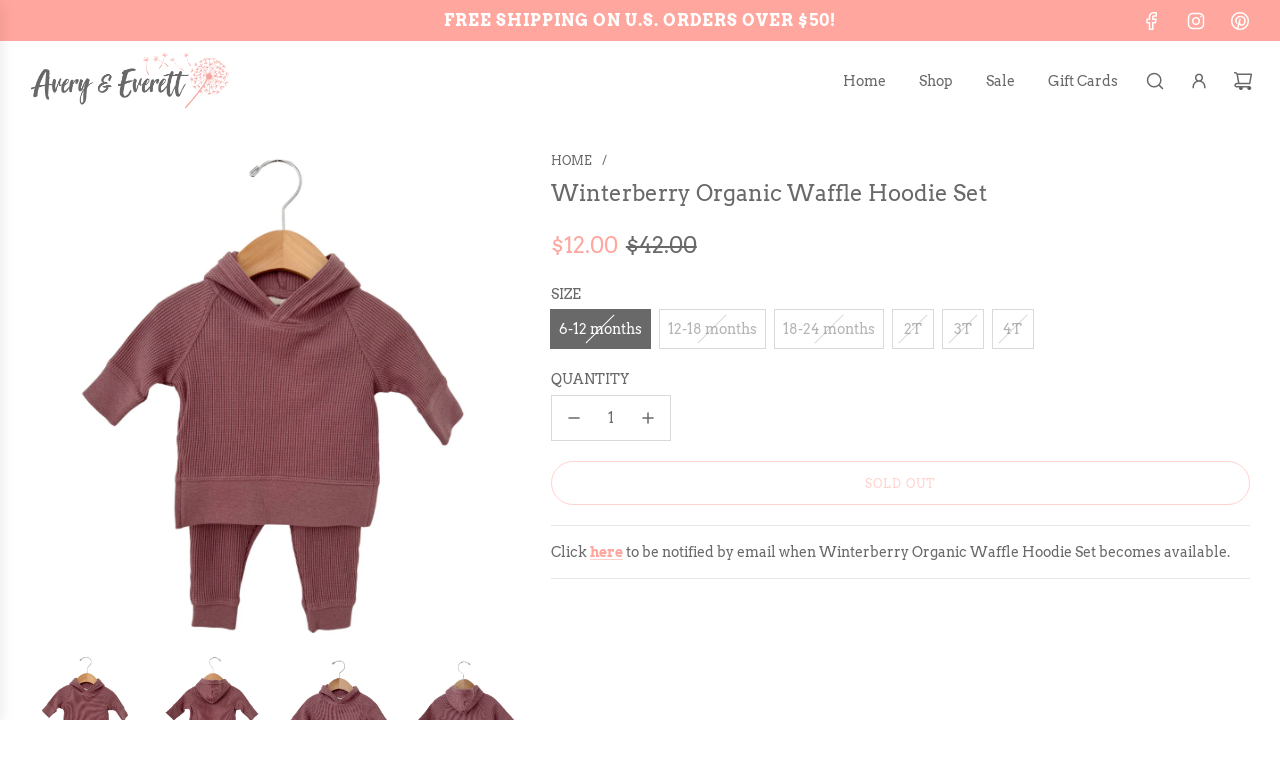

--- FILE ---
content_type: text/html; charset=utf-8
request_url: https://averyandeverett.com/products/winterberry-organic-waffle-hoodie-set
body_size: 34581
content:
<!doctype html>
<html class="no-js" lang="en">
<head>
  <!-- Basic page needs ================================================== -->
  <meta charset="utf-8"><meta http-equiv="X-UA-Compatible" content="IE=edge">

  <link rel="preconnect" href="https://cdn.shopify.com" crossorigin><link rel="preconnect" href="https://fonts.shopifycdn.com" crossorigin><link href="//averyandeverett.com/cdn/shop/t/21/assets/swiper.min.css?v=88091268259482038431708899951" rel="stylesheet" type="text/css" media="all" />
  <link href="//averyandeverett.com/cdn/shop/t/21/assets/photoswipe.min.css?v=165459975419098386681708899951" rel="stylesheet" type="text/css" media="all" />
  <link href="//averyandeverett.com/cdn/shop/t/21/assets/theme.min.css?v=47343804334189442121708899951" rel="stylesheet" type="text/css" media="all" />
  <link href="//averyandeverett.com/cdn/shop/t/21/assets/custom.css?v=102493421877365237651708899951" rel="stylesheet" type="text/css" media="all" />

  

  

  
    <link rel="shortcut icon" href="//averyandeverett.com/cdn/shop/files/Dandelion_Favicon_Logo_32x32_px.png?crop=center&height=180&v=1613519557&width=180" type="image/png">
    <link rel="apple-touch-icon" sizes="180x180" href="//averyandeverett.com/cdn/shop/files/Dandelion_Favicon_Logo_32x32_px.png?crop=center&height=180&v=1613519557&width=180">
    <link rel="apple-touch-icon-precomposed" sizes="180x180" href="//averyandeverett.com/cdn/shop/files/Dandelion_Favicon_Logo_32x32_px.png?crop=center&height=180&v=1613519557&width=180">
    <link rel="icon" type="image/png" sizes="32x32" href="//averyandeverett.com/cdn/shop/files/Dandelion_Favicon_Logo_32x32_px.png?crop=center&height=32&v=1613519557&width=32">
    <link rel="icon" type="image/png" sizes="194x194" href="//averyandeverett.com/cdn/shop/files/Dandelion_Favicon_Logo_32x32_px.png?crop=center&height=194&v=1613519557&width=194">
    <link rel="icon" type="image/png" sizes="192x192" href="//averyandeverett.com/cdn/shop/files/Dandelion_Favicon_Logo_32x32_px.png?crop=center&height=192&v=1613519557&width=192">
    <link rel="icon" type="image/png" sizes="16x16" href="//averyandeverett.com/cdn/shop/files/Dandelion_Favicon_Logo_32x32_px.png?crop=center&height=16&v=1613519557&width=16">
  

    <link rel="preload" as="font" href="//averyandeverett.com/cdn/fonts/arvo/arvo_n4.cf5897c91bef7f76bce9d45a5025155aa004d2c7.woff2" type="font/woff2" crossorigin>
    

    <link rel="preload" as="font" href="//averyandeverett.com/cdn/fonts/arvo/arvo_n4.cf5897c91bef7f76bce9d45a5025155aa004d2c7.woff2" type="font/woff2" crossorigin>
    
<!-- Title and description ================================================== -->
  <title>
    Winterberry Organic Waffle Hoodie Set by SpearmintLOVE &ndash; Avery and Everett
  </title>

  
    <meta name="description" content="It’s time for little ones to take on the modern loungewear trend. Relax in this cozy organic waffle hoodie and jogger set. The hoodie features slits on the sides. The joggers have pockets. The banded cuffs make this set snug-fitting and perfect for growing little ones. 100% organic cotton and 100% on-trend. 100% Organic Cotton Waffle. Care Instructions:Wash before use. Machine wash cold with like colors. Do not bleach. Tumble dry on low heat. Iron low.">
  

  <!-- Helpers ================================================== -->
  <!-- /snippets/social-meta-tags.liquid -->


<meta property="og:site_name" content="Avery and Everett">
<meta property="og:url" content="https://averyandeverett.com/products/winterberry-organic-waffle-hoodie-set">
<meta property="og:title" content="Winterberry Organic Waffle Hoodie Set">
<meta property="og:type" content="product">
<meta property="og:description" content="It’s time for little ones to take on the modern loungewear trend. Relax in this cozy organic waffle hoodie and jogger set. The hoodie features slits on the sides. The joggers have pockets. The banded cuffs make this set snug-fitting and perfect for growing little ones. 100% organic cotton and 100% on-trend. 100% Organic Cotton Waffle. Care Instructions:Wash before use. Machine wash cold with like colors. Do not bleach. Tumble dry on low heat. Iron low.">

  <meta property="og:price:amount" content="12.00">
  <meta property="og:price:currency" content="USD">

<meta property="og:image" content="http://averyandeverett.com/cdn/shop/products/WinterberryHoodieSet.png?v=1643663377"><meta property="og:image" content="http://averyandeverett.com/cdn/shop/products/WinterberryHoodieSet3.png?v=1643663395"><meta property="og:image" content="http://averyandeverett.com/cdn/shop/products/WinterberryHoodieSet4.png?v=1643663395">
<meta property="og:image:alt" content="Winterberry Organic Waffle Hoodie Set"><meta property="og:image:alt" content="Winterberry Organic Waffle Hoodie Set"><meta property="og:image:alt" content="Winterberry Organic Waffle Hoodie Set">
<meta property="og:image:secure_url" content="https://averyandeverett.com/cdn/shop/products/WinterberryHoodieSet.png?v=1643663377"><meta property="og:image:secure_url" content="https://averyandeverett.com/cdn/shop/products/WinterberryHoodieSet3.png?v=1643663395"><meta property="og:image:secure_url" content="https://averyandeverett.com/cdn/shop/products/WinterberryHoodieSet4.png?v=1643663395">


<meta name="x:card" content="summary_large_image">
<meta name="x:title" content="Winterberry Organic Waffle Hoodie Set">
<meta name="x:description" content="It’s time for little ones to take on the modern loungewear trend. Relax in this cozy organic waffle hoodie and jogger set. The hoodie features slits on the sides. The joggers have pockets. The banded cuffs make this set snug-fitting and perfect for growing little ones. 100% organic cotton and 100% on-trend. 100% Organic Cotton Waffle. Care Instructions:Wash before use. Machine wash cold with like colors. Do not bleach. Tumble dry on low heat. Iron low.">

  <link rel="canonical" href="https://averyandeverett.com/products/winterberry-organic-waffle-hoodie-set"/>
  <meta name="viewport" content="width=device-width, initial-scale=1, shrink-to-fit=no">
  <meta name="theme-color" content="#ffa69e">

  <!-- CSS ================================================== -->
  <style>
/*============================================================================
  #Typography
==============================================================================*/






@font-face {
  font-family: Arvo;
  font-weight: 400;
  font-style: normal;
  font-display: swap;
  src: url("//averyandeverett.com/cdn/fonts/arvo/arvo_n4.cf5897c91bef7f76bce9d45a5025155aa004d2c7.woff2") format("woff2"),
       url("//averyandeverett.com/cdn/fonts/arvo/arvo_n4.1700444de931e038b31bac25071cca458ea16547.woff") format("woff");
}

@font-face {
  font-family: Arvo;
  font-weight: 400;
  font-style: normal;
  font-display: swap;
  src: url("//averyandeverett.com/cdn/fonts/arvo/arvo_n4.cf5897c91bef7f76bce9d45a5025155aa004d2c7.woff2") format("woff2"),
       url("//averyandeverett.com/cdn/fonts/arvo/arvo_n4.1700444de931e038b31bac25071cca458ea16547.woff") format("woff");
}


  @font-face {
  font-family: Arvo;
  font-weight: 700;
  font-style: normal;
  font-display: swap;
  src: url("//averyandeverett.com/cdn/fonts/arvo/arvo_n7.8f3c956fdc29536848b99e4058bb94c0bc6ff549.woff2") format("woff2"),
       url("//averyandeverett.com/cdn/fonts/arvo/arvo_n7.47184f58e3525193269c42cd7e67b9778a00317a.woff") format("woff");
}




  @font-face {
  font-family: Arvo;
  font-weight: 700;
  font-style: normal;
  font-display: swap;
  src: url("//averyandeverett.com/cdn/fonts/arvo/arvo_n7.8f3c956fdc29536848b99e4058bb94c0bc6ff549.woff2") format("woff2"),
       url("//averyandeverett.com/cdn/fonts/arvo/arvo_n7.47184f58e3525193269c42cd7e67b9778a00317a.woff") format("woff");
}




  @font-face {
  font-family: Arvo;
  font-weight: 400;
  font-style: italic;
  font-display: swap;
  src: url("//averyandeverett.com/cdn/fonts/arvo/arvo_i4.d8127b51e6cc2b3be203c5afba45a1844d95ceb5.woff2") format("woff2"),
       url("//averyandeverett.com/cdn/fonts/arvo/arvo_i4.4be28d65a96908a2cecf22de59a141ec7337fa89.woff") format("woff");
}




  @font-face {
  font-family: Arvo;
  font-weight: 700;
  font-style: italic;
  font-display: swap;
  src: url("//averyandeverett.com/cdn/fonts/arvo/arvo_i7.a73955a3590c79e1cab6b631a00eae6de44d08f9.woff2") format("woff2"),
       url("//averyandeverett.com/cdn/fonts/arvo/arvo_i7.cc1c0f2d70931ac3bcbb67c2f96e807a26f9adaf.woff") format("woff");
}









/*============================================================================
  #General Variables
==============================================================================*/

:root {

  --font-weight-normal: 400;
  --font-weight-bold: 700;
  --font-weight-header-bold: 700;

  --header-font-stack: Arvo, serif;
  --header-font-weight: 400;
  --header-font-style: normal;
  --header-text-size: 24;
  --header-text-size-px: 24px;
  --header-mobile-text-size-px: 22px;

  --header-font-case: normal;
  --header-font-size: 14;
  --header-font-size-px: 14px;

  --heading-spacing: 0px;
  --heading-font-case: normal;
  --heading-font-stack: FontDrop;

  --body-font-stack: Arvo, serif;
  --body-font-weight: 400;
  --body-font-style: normal;

  --button-font-stack: Arvo, serif;
  --button-font-weight: 400;
  --button-font-style: normal;

  --label-font-stack: Arvo, serif;
  --label-font-weight: 400;
  --label-font-style: normal;
  --label-font-case: uppercase;
  --label-spacing: 0px;

  --navigation-font-stack: , ;
  --navigation-font-weight: ;
  --navigation-font-style: ;
  --navigation-font-letter-spacing: ;

  --base-font-size-int: 14;
  --base-font-size: 14px;

  --body-font-size-12-to-em: 0.86em;
  --body-font-size-14-to-em: 1.0em;
  --body-font-size-16-to-em: 1.14em;
  --body-font-size-18-to-em: 1.29em;
  --body-font-size-20-to-em: 1.43em;
  --body-font-size-22-to-em: 1.57em;
  --body-font-size-24-to-em: 1.71em;
  --body-font-size-28-to-em: 2.0em;
  --body-font-size-36-to-em: 2.57em;

  --sale-badge-color: #ffa69e;
  --sold-out-badge-color: #696969;
  --badge-font-color: #ffffff;

  --primary-btn-text-color: #ffffff;
  --primary-btn-text-color-opacity50: rgba(255, 255, 255, 0.5);
  --primary-btn-bg-color: #ffa69e;
  --primary-btn-bg-color-opacity50: rgba(255, 166, 158, 0.5);

  --button-text-case: uppercase;
  --button-font-size: 12;
  --button-font-size-px: 12px;
  --button-text-spacing-px: 1px;

  
    --alt-btn-border-radius: 1.875rem;
    

  --text-color: #696969;
  --text-color-lighten5: #767676;
  --text-color-lighten70: #ffffff;
  --text-color-transparent05: rgba(105, 105, 105, 0.05);
  --text-color-transparent10: rgba(105, 105, 105, 0.1);
  --text-color-transparent15: rgba(105, 105, 105, 0.15);
  --text-color-transparent25: rgba(105, 105, 105, 0.25);
  --text-color-transparent30: rgba(105, 105, 105, 0.3);
  --text-color-transparent50: rgba(105, 105, 105, 0.5);
  --text-color-transparent5: rgba(105, 105, 105, 0.5);
  --text-color-transparent6: rgba(105, 105, 105, 0.6);
  --text-color-transparent7: rgba(105, 105, 105, 0.7);
  --text-color-transparent8: rgba(105, 105, 105, 0.8);

  
    --heading-xl-font-size: 24px;
    --heading-l-font-size: 22px;
    --subheading-font-size: 16px;
  

  
    --small-body-font-size: 12px;
  

  --link-color: #ffa69e;
  --on-sale-color: #ffa69e;

  --body-color: #fff;
  --body-color-darken10: #e6e6e6;
  --body-color-transparent00: rgba(255, 255, 255, 0);
  --body-color-transparent90: rgba(255, 255, 255, 0.9);

  --body-secondary-color: #ffffff;
  --body-secondary-color-transparent00: rgba(255, 255, 255, 0);
  --body-secondary-color-darken05: #f2f2f2;

  --color-primary-background: #fff;
  --color-primary-background-rgb: 255, 255, 255;
  --color-secondary-background: #ffffff;

  --cart-background-color: #ffa69e;

  --border-color: rgba(105, 105, 105, 0.25);
  --link-border-color: rgba(255, 166, 158, 0.5);
  --border-color-darken10: #4f4f4f;

  --header-color: #ffffff;
  --header-color-darken5: #f2f2f2;

  --header-border-color: #ffffff;

  --announcement-text-size: 16px;
  --announcement-text-spacing: 1px;

  --logo-font-size: 12px;

  --overlay-header-text-color: #fff;
  --nav-text-color: #696969;
  --nav-text-color-transparent10: rgba(105, 105, 105, 0.1);
  --nav-text-color-transparent30: rgba(105, 105, 105, 0.3);
  --nav-text-hover: #ffa69e;

  --color-scheme-light-background: #696969;
  --color-scheme-light-background-lighten5: #767676;
  --color-scheme-light-text: #ffffff;
  --color-scheme-light-text-transparent25: rgba(255, 255, 255, 0.25);
  --color-scheme-light-text-transparent50: rgba(255, 255, 255, 0.5);
  --color-scheme-light-text-transparent60: rgba(255, 255, 255, 0.6);

  --color-scheme-feature-background: #696969;
  --color-scheme-feature-background-lighten5: #767676;
  --color-scheme-feature-text: #ffffff;
  --color-scheme-feature-text-transparent25: rgba(255, 255, 255, 0.25);
  --color-scheme-feature-text-transparent50: rgba(255, 255, 255, 0.5);
  --color-scheme-feature-text-transparent60: rgba(255, 255, 255, 0.6);

  --homepage-sections-accent-secondary-color-transparent60: rgba(255, 255, 255, 0.6);

  --color-scheme-dark-background: #696969;
  --color-scheme-dark-text: #ffffff;
  --color-scheme-dark-text-transparent25: rgba(255, 255, 255, 0.25);
  --color-scheme-dark-text-transparent50: rgba(255, 255, 255, 0.5);
  --color-scheme-dark-text-transparent60: rgba(255, 255, 255, 0.6);

  --filter-bg-color: rgba(105, 105, 105, 0.1);

  --menu-drawer-color: #fff;
  --menu-drawer-color-darken5: #f2f2f2;
  --menu-drawer-text-color: #696969;
  --menu-drawer-text-color-transparent10: rgba(105, 105, 105, 0.1);
  --menu-drawer-text-color-transparent30: rgba(105, 105, 105, 0.3);
  --menu-drawer-border-color: rgba(105, 105, 105, 0.25);
  --menu-drawer-text-hover-color: #ffa69e;

  --cart-drawer-color: #ffffff;
  --cart-drawer-text-color: #696969;
  --cart-drawer-text-color-transparent10: rgba(105, 105, 105, 0.1);
  --cart-drawer-text-color-transparent25: rgba(105, 105, 105, 0.25);
  --cart-drawer-text-color-transparent50: rgba(105, 105, 105, 0.5);
  --cart-drawer-text-color-lighten10: #838383;
  --cart-drawer-border-color: rgba(105, 105, 105, 0.25);

  --fancybox-overlay: url('//averyandeverett.com/cdn/shop/t/21/assets/fancybox_overlay.png?v=61793926319831825281708899951');

  --success-color: #28a745;
  --error-color: #DC3545;
  --warning-color: #EB9247;

  /* Shop Pay Installments variables */
  --color-body: #ffffff;
  --color-bg: #ffffff;
}
</style>

  <style data-shopify>
    *,
    *::before,
    *::after {
      box-sizing: inherit;
    }

    html {
      box-sizing: border-box;
      background-color: var(--body-color);
      height: 100%;
      margin: 0;
    }

    body {
      background-color: var(--body-color);
      min-height: 100%;
      margin: 0;
      display: grid;
      grid-template-rows: auto auto 1fr auto;
      grid-template-columns: 100%;
      overflow-x: hidden;
    }

    .sr-only {
      position: absolute;
      width: 1px;
      height: 1px;
      padding: 0;
      margin: -1px;
      overflow: hidden;
      clip: rect(0, 0, 0, 0);
      border: 0;
    }

    .sr-only-focusable:active, .sr-only-focusable:focus {
      position: static;
      width: auto;
      height: auto;
      margin: 0;
      overflow: visible;
      clip: auto;
    }
  </style>

  <!-- Header hook for plugins ================================================== -->
  <script>window.performance && window.performance.mark && window.performance.mark('shopify.content_for_header.start');</script><meta name="google-site-verification" content="M5tskFoKA1tFHsg874LDTo7cQ4dQu9Un0-47aJ_PMOY">
<meta id="shopify-digital-wallet" name="shopify-digital-wallet" content="/26801690/digital_wallets/dialog">
<meta name="shopify-checkout-api-token" content="91110c27e4910749cbe7d1afc2b70cfa">
<meta id="in-context-paypal-metadata" data-shop-id="26801690" data-venmo-supported="false" data-environment="production" data-locale="en_US" data-paypal-v4="true" data-currency="USD">
<link rel="alternate" type="application/json+oembed" href="https://averyandeverett.com/products/winterberry-organic-waffle-hoodie-set.oembed">
<script async="async" src="/checkouts/internal/preloads.js?locale=en-US"></script>
<link rel="preconnect" href="https://shop.app" crossorigin="anonymous">
<script async="async" src="https://shop.app/checkouts/internal/preloads.js?locale=en-US&shop_id=26801690" crossorigin="anonymous"></script>
<script id="apple-pay-shop-capabilities" type="application/json">{"shopId":26801690,"countryCode":"US","currencyCode":"USD","merchantCapabilities":["supports3DS"],"merchantId":"gid:\/\/shopify\/Shop\/26801690","merchantName":"Avery and Everett","requiredBillingContactFields":["postalAddress","email"],"requiredShippingContactFields":["postalAddress","email"],"shippingType":"shipping","supportedNetworks":["visa","masterCard","amex","discover","elo","jcb"],"total":{"type":"pending","label":"Avery and Everett","amount":"1.00"},"shopifyPaymentsEnabled":true,"supportsSubscriptions":true}</script>
<script id="shopify-features" type="application/json">{"accessToken":"91110c27e4910749cbe7d1afc2b70cfa","betas":["rich-media-storefront-analytics"],"domain":"averyandeverett.com","predictiveSearch":true,"shopId":26801690,"locale":"en"}</script>
<script>var Shopify = Shopify || {};
Shopify.shop = "avery-and-everett.myshopify.com";
Shopify.locale = "en";
Shopify.currency = {"active":"USD","rate":"1.0"};
Shopify.country = "US";
Shopify.theme = {"name":"FLOW - 2-25-24 - Version 37.0.1","id":140156535000,"schema_name":"Flow","schema_version":"37.0.1","theme_store_id":801,"role":"main"};
Shopify.theme.handle = "null";
Shopify.theme.style = {"id":null,"handle":null};
Shopify.cdnHost = "averyandeverett.com/cdn";
Shopify.routes = Shopify.routes || {};
Shopify.routes.root = "/";</script>
<script type="module">!function(o){(o.Shopify=o.Shopify||{}).modules=!0}(window);</script>
<script>!function(o){function n(){var o=[];function n(){o.push(Array.prototype.slice.apply(arguments))}return n.q=o,n}var t=o.Shopify=o.Shopify||{};t.loadFeatures=n(),t.autoloadFeatures=n()}(window);</script>
<script>
  window.ShopifyPay = window.ShopifyPay || {};
  window.ShopifyPay.apiHost = "shop.app\/pay";
  window.ShopifyPay.redirectState = null;
</script>
<script id="shop-js-analytics" type="application/json">{"pageType":"product"}</script>
<script defer="defer" async type="module" src="//averyandeverett.com/cdn/shopifycloud/shop-js/modules/v2/client.init-shop-cart-sync_BApSsMSl.en.esm.js"></script>
<script defer="defer" async type="module" src="//averyandeverett.com/cdn/shopifycloud/shop-js/modules/v2/chunk.common_CBoos6YZ.esm.js"></script>
<script type="module">
  await import("//averyandeverett.com/cdn/shopifycloud/shop-js/modules/v2/client.init-shop-cart-sync_BApSsMSl.en.esm.js");
await import("//averyandeverett.com/cdn/shopifycloud/shop-js/modules/v2/chunk.common_CBoos6YZ.esm.js");

  window.Shopify.SignInWithShop?.initShopCartSync?.({"fedCMEnabled":true,"windoidEnabled":true});

</script>
<script defer="defer" async type="module" src="//averyandeverett.com/cdn/shopifycloud/shop-js/modules/v2/client.payment-terms_BHOWV7U_.en.esm.js"></script>
<script defer="defer" async type="module" src="//averyandeverett.com/cdn/shopifycloud/shop-js/modules/v2/chunk.common_CBoos6YZ.esm.js"></script>
<script defer="defer" async type="module" src="//averyandeverett.com/cdn/shopifycloud/shop-js/modules/v2/chunk.modal_Bu1hFZFC.esm.js"></script>
<script type="module">
  await import("//averyandeverett.com/cdn/shopifycloud/shop-js/modules/v2/client.payment-terms_BHOWV7U_.en.esm.js");
await import("//averyandeverett.com/cdn/shopifycloud/shop-js/modules/v2/chunk.common_CBoos6YZ.esm.js");
await import("//averyandeverett.com/cdn/shopifycloud/shop-js/modules/v2/chunk.modal_Bu1hFZFC.esm.js");

  
</script>
<script>
  window.Shopify = window.Shopify || {};
  if (!window.Shopify.featureAssets) window.Shopify.featureAssets = {};
  window.Shopify.featureAssets['shop-js'] = {"shop-cart-sync":["modules/v2/client.shop-cart-sync_DJczDl9f.en.esm.js","modules/v2/chunk.common_CBoos6YZ.esm.js"],"init-fed-cm":["modules/v2/client.init-fed-cm_BzwGC0Wi.en.esm.js","modules/v2/chunk.common_CBoos6YZ.esm.js"],"init-windoid":["modules/v2/client.init-windoid_BS26ThXS.en.esm.js","modules/v2/chunk.common_CBoos6YZ.esm.js"],"shop-cash-offers":["modules/v2/client.shop-cash-offers_DthCPNIO.en.esm.js","modules/v2/chunk.common_CBoos6YZ.esm.js","modules/v2/chunk.modal_Bu1hFZFC.esm.js"],"shop-button":["modules/v2/client.shop-button_D_JX508o.en.esm.js","modules/v2/chunk.common_CBoos6YZ.esm.js"],"init-shop-email-lookup-coordinator":["modules/v2/client.init-shop-email-lookup-coordinator_DFwWcvrS.en.esm.js","modules/v2/chunk.common_CBoos6YZ.esm.js"],"shop-toast-manager":["modules/v2/client.shop-toast-manager_tEhgP2F9.en.esm.js","modules/v2/chunk.common_CBoos6YZ.esm.js"],"shop-login-button":["modules/v2/client.shop-login-button_DwLgFT0K.en.esm.js","modules/v2/chunk.common_CBoos6YZ.esm.js","modules/v2/chunk.modal_Bu1hFZFC.esm.js"],"avatar":["modules/v2/client.avatar_BTnouDA3.en.esm.js"],"init-shop-cart-sync":["modules/v2/client.init-shop-cart-sync_BApSsMSl.en.esm.js","modules/v2/chunk.common_CBoos6YZ.esm.js"],"pay-button":["modules/v2/client.pay-button_BuNmcIr_.en.esm.js","modules/v2/chunk.common_CBoos6YZ.esm.js"],"init-shop-for-new-customer-accounts":["modules/v2/client.init-shop-for-new-customer-accounts_DrjXSI53.en.esm.js","modules/v2/client.shop-login-button_DwLgFT0K.en.esm.js","modules/v2/chunk.common_CBoos6YZ.esm.js","modules/v2/chunk.modal_Bu1hFZFC.esm.js"],"init-customer-accounts-sign-up":["modules/v2/client.init-customer-accounts-sign-up_TlVCiykN.en.esm.js","modules/v2/client.shop-login-button_DwLgFT0K.en.esm.js","modules/v2/chunk.common_CBoos6YZ.esm.js","modules/v2/chunk.modal_Bu1hFZFC.esm.js"],"shop-follow-button":["modules/v2/client.shop-follow-button_C5D3XtBb.en.esm.js","modules/v2/chunk.common_CBoos6YZ.esm.js","modules/v2/chunk.modal_Bu1hFZFC.esm.js"],"checkout-modal":["modules/v2/client.checkout-modal_8TC_1FUY.en.esm.js","modules/v2/chunk.common_CBoos6YZ.esm.js","modules/v2/chunk.modal_Bu1hFZFC.esm.js"],"init-customer-accounts":["modules/v2/client.init-customer-accounts_C0Oh2ljF.en.esm.js","modules/v2/client.shop-login-button_DwLgFT0K.en.esm.js","modules/v2/chunk.common_CBoos6YZ.esm.js","modules/v2/chunk.modal_Bu1hFZFC.esm.js"],"lead-capture":["modules/v2/client.lead-capture_Cq0gfm7I.en.esm.js","modules/v2/chunk.common_CBoos6YZ.esm.js","modules/v2/chunk.modal_Bu1hFZFC.esm.js"],"shop-login":["modules/v2/client.shop-login_BmtnoEUo.en.esm.js","modules/v2/chunk.common_CBoos6YZ.esm.js","modules/v2/chunk.modal_Bu1hFZFC.esm.js"],"payment-terms":["modules/v2/client.payment-terms_BHOWV7U_.en.esm.js","modules/v2/chunk.common_CBoos6YZ.esm.js","modules/v2/chunk.modal_Bu1hFZFC.esm.js"]};
</script>
<script>(function() {
  var isLoaded = false;
  function asyncLoad() {
    if (isLoaded) return;
    isLoaded = true;
    var urls = ["https:\/\/sp-micro-next.b-cdn.net\/sp-micro.umd.js?shop=avery-and-everett.myshopify.com"];
    for (var i = 0; i < urls.length; i++) {
      var s = document.createElement('script');
      s.type = 'text/javascript';
      s.async = true;
      s.src = urls[i];
      var x = document.getElementsByTagName('script')[0];
      x.parentNode.insertBefore(s, x);
    }
  };
  if(window.attachEvent) {
    window.attachEvent('onload', asyncLoad);
  } else {
    window.addEventListener('load', asyncLoad, false);
  }
})();</script>
<script id="__st">var __st={"a":26801690,"offset":-28800,"reqid":"73ebb125-e51d-48b5-86b8-3fc565736a75-1768894075","pageurl":"averyandeverett.com\/products\/winterberry-organic-waffle-hoodie-set","u":"9a90e8b2d4be","p":"product","rtyp":"product","rid":7597325353176};</script>
<script>window.ShopifyPaypalV4VisibilityTracking = true;</script>
<script id="captcha-bootstrap">!function(){'use strict';const t='contact',e='account',n='new_comment',o=[[t,t],['blogs',n],['comments',n],[t,'customer']],c=[[e,'customer_login'],[e,'guest_login'],[e,'recover_customer_password'],[e,'create_customer']],r=t=>t.map((([t,e])=>`form[action*='/${t}']:not([data-nocaptcha='true']) input[name='form_type'][value='${e}']`)).join(','),a=t=>()=>t?[...document.querySelectorAll(t)].map((t=>t.form)):[];function s(){const t=[...o],e=r(t);return a(e)}const i='password',u='form_key',d=['recaptcha-v3-token','g-recaptcha-response','h-captcha-response',i],f=()=>{try{return window.sessionStorage}catch{return}},m='__shopify_v',_=t=>t.elements[u];function p(t,e,n=!1){try{const o=window.sessionStorage,c=JSON.parse(o.getItem(e)),{data:r}=function(t){const{data:e,action:n}=t;return t[m]||n?{data:e,action:n}:{data:t,action:n}}(c);for(const[e,n]of Object.entries(r))t.elements[e]&&(t.elements[e].value=n);n&&o.removeItem(e)}catch(o){console.error('form repopulation failed',{error:o})}}const l='form_type',E='cptcha';function T(t){t.dataset[E]=!0}const w=window,h=w.document,L='Shopify',v='ce_forms',y='captcha';let A=!1;((t,e)=>{const n=(g='f06e6c50-85a8-45c8-87d0-21a2b65856fe',I='https://cdn.shopify.com/shopifycloud/storefront-forms-hcaptcha/ce_storefront_forms_captcha_hcaptcha.v1.5.2.iife.js',D={infoText:'Protected by hCaptcha',privacyText:'Privacy',termsText:'Terms'},(t,e,n)=>{const o=w[L][v],c=o.bindForm;if(c)return c(t,g,e,D).then(n);var r;o.q.push([[t,g,e,D],n]),r=I,A||(h.body.append(Object.assign(h.createElement('script'),{id:'captcha-provider',async:!0,src:r})),A=!0)});var g,I,D;w[L]=w[L]||{},w[L][v]=w[L][v]||{},w[L][v].q=[],w[L][y]=w[L][y]||{},w[L][y].protect=function(t,e){n(t,void 0,e),T(t)},Object.freeze(w[L][y]),function(t,e,n,w,h,L){const[v,y,A,g]=function(t,e,n){const i=e?o:[],u=t?c:[],d=[...i,...u],f=r(d),m=r(i),_=r(d.filter((([t,e])=>n.includes(e))));return[a(f),a(m),a(_),s()]}(w,h,L),I=t=>{const e=t.target;return e instanceof HTMLFormElement?e:e&&e.form},D=t=>v().includes(t);t.addEventListener('submit',(t=>{const e=I(t);if(!e)return;const n=D(e)&&!e.dataset.hcaptchaBound&&!e.dataset.recaptchaBound,o=_(e),c=g().includes(e)&&(!o||!o.value);(n||c)&&t.preventDefault(),c&&!n&&(function(t){try{if(!f())return;!function(t){const e=f();if(!e)return;const n=_(t);if(!n)return;const o=n.value;o&&e.removeItem(o)}(t);const e=Array.from(Array(32),(()=>Math.random().toString(36)[2])).join('');!function(t,e){_(t)||t.append(Object.assign(document.createElement('input'),{type:'hidden',name:u})),t.elements[u].value=e}(t,e),function(t,e){const n=f();if(!n)return;const o=[...t.querySelectorAll(`input[type='${i}']`)].map((({name:t})=>t)),c=[...d,...o],r={};for(const[a,s]of new FormData(t).entries())c.includes(a)||(r[a]=s);n.setItem(e,JSON.stringify({[m]:1,action:t.action,data:r}))}(t,e)}catch(e){console.error('failed to persist form',e)}}(e),e.submit())}));const S=(t,e)=>{t&&!t.dataset[E]&&(n(t,e.some((e=>e===t))),T(t))};for(const o of['focusin','change'])t.addEventListener(o,(t=>{const e=I(t);D(e)&&S(e,y())}));const B=e.get('form_key'),M=e.get(l),P=B&&M;t.addEventListener('DOMContentLoaded',(()=>{const t=y();if(P)for(const e of t)e.elements[l].value===M&&p(e,B);[...new Set([...A(),...v().filter((t=>'true'===t.dataset.shopifyCaptcha))])].forEach((e=>S(e,t)))}))}(h,new URLSearchParams(w.location.search),n,t,e,['guest_login'])})(!0,!0)}();</script>
<script integrity="sha256-4kQ18oKyAcykRKYeNunJcIwy7WH5gtpwJnB7kiuLZ1E=" data-source-attribution="shopify.loadfeatures" defer="defer" src="//averyandeverett.com/cdn/shopifycloud/storefront/assets/storefront/load_feature-a0a9edcb.js" crossorigin="anonymous"></script>
<script crossorigin="anonymous" defer="defer" src="//averyandeverett.com/cdn/shopifycloud/storefront/assets/shopify_pay/storefront-65b4c6d7.js?v=20250812"></script>
<script data-source-attribution="shopify.dynamic_checkout.dynamic.init">var Shopify=Shopify||{};Shopify.PaymentButton=Shopify.PaymentButton||{isStorefrontPortableWallets:!0,init:function(){window.Shopify.PaymentButton.init=function(){};var t=document.createElement("script");t.src="https://averyandeverett.com/cdn/shopifycloud/portable-wallets/latest/portable-wallets.en.js",t.type="module",document.head.appendChild(t)}};
</script>
<script data-source-attribution="shopify.dynamic_checkout.buyer_consent">
  function portableWalletsHideBuyerConsent(e){var t=document.getElementById("shopify-buyer-consent"),n=document.getElementById("shopify-subscription-policy-button");t&&n&&(t.classList.add("hidden"),t.setAttribute("aria-hidden","true"),n.removeEventListener("click",e))}function portableWalletsShowBuyerConsent(e){var t=document.getElementById("shopify-buyer-consent"),n=document.getElementById("shopify-subscription-policy-button");t&&n&&(t.classList.remove("hidden"),t.removeAttribute("aria-hidden"),n.addEventListener("click",e))}window.Shopify?.PaymentButton&&(window.Shopify.PaymentButton.hideBuyerConsent=portableWalletsHideBuyerConsent,window.Shopify.PaymentButton.showBuyerConsent=portableWalletsShowBuyerConsent);
</script>
<script>
  function portableWalletsCleanup(e){e&&e.src&&console.error("Failed to load portable wallets script "+e.src);var t=document.querySelectorAll("shopify-accelerated-checkout .shopify-payment-button__skeleton, shopify-accelerated-checkout-cart .wallet-cart-button__skeleton"),e=document.getElementById("shopify-buyer-consent");for(let e=0;e<t.length;e++)t[e].remove();e&&e.remove()}function portableWalletsNotLoadedAsModule(e){e instanceof ErrorEvent&&"string"==typeof e.message&&e.message.includes("import.meta")&&"string"==typeof e.filename&&e.filename.includes("portable-wallets")&&(window.removeEventListener("error",portableWalletsNotLoadedAsModule),window.Shopify.PaymentButton.failedToLoad=e,"loading"===document.readyState?document.addEventListener("DOMContentLoaded",window.Shopify.PaymentButton.init):window.Shopify.PaymentButton.init())}window.addEventListener("error",portableWalletsNotLoadedAsModule);
</script>

<script type="module" src="https://averyandeverett.com/cdn/shopifycloud/portable-wallets/latest/portable-wallets.en.js" onError="portableWalletsCleanup(this)" crossorigin="anonymous"></script>
<script nomodule>
  document.addEventListener("DOMContentLoaded", portableWalletsCleanup);
</script>

<link id="shopify-accelerated-checkout-styles" rel="stylesheet" media="screen" href="https://averyandeverett.com/cdn/shopifycloud/portable-wallets/latest/accelerated-checkout-backwards-compat.css" crossorigin="anonymous">
<style id="shopify-accelerated-checkout-cart">
        #shopify-buyer-consent {
  margin-top: 1em;
  display: inline-block;
  width: 100%;
}

#shopify-buyer-consent.hidden {
  display: none;
}

#shopify-subscription-policy-button {
  background: none;
  border: none;
  padding: 0;
  text-decoration: underline;
  font-size: inherit;
  cursor: pointer;
}

#shopify-subscription-policy-button::before {
  box-shadow: none;
}

      </style>

<script>window.performance && window.performance.mark && window.performance.mark('shopify.content_for_header.end');</script>

  <script type="text/javascript">
		window.wetheme = {
			name: 'Flow',
			webcomponentRegistry: {
        registry: {},
				checkScriptLoaded: function(key) {
					return window.wetheme.webcomponentRegistry.registry[key] ? true : false
				},
        register: function(registration) {
            if(!window.wetheme.webcomponentRegistry.checkScriptLoaded(registration.key)) {
              window.wetheme.webcomponentRegistry.registry[registration.key] = registration
            }
        }
      }
    };
	</script>

  

  

  <script>document.documentElement.className = document.documentElement.className.replace('no-js', 'js');</script>
<link href="https://monorail-edge.shopifysvc.com" rel="dns-prefetch">
<script>(function(){if ("sendBeacon" in navigator && "performance" in window) {try {var session_token_from_headers = performance.getEntriesByType('navigation')[0].serverTiming.find(x => x.name == '_s').description;} catch {var session_token_from_headers = undefined;}var session_cookie_matches = document.cookie.match(/_shopify_s=([^;]*)/);var session_token_from_cookie = session_cookie_matches && session_cookie_matches.length === 2 ? session_cookie_matches[1] : "";var session_token = session_token_from_headers || session_token_from_cookie || "";function handle_abandonment_event(e) {var entries = performance.getEntries().filter(function(entry) {return /monorail-edge.shopifysvc.com/.test(entry.name);});if (!window.abandonment_tracked && entries.length === 0) {window.abandonment_tracked = true;var currentMs = Date.now();var navigation_start = performance.timing.navigationStart;var payload = {shop_id: 26801690,url: window.location.href,navigation_start,duration: currentMs - navigation_start,session_token,page_type: "product"};window.navigator.sendBeacon("https://monorail-edge.shopifysvc.com/v1/produce", JSON.stringify({schema_id: "online_store_buyer_site_abandonment/1.1",payload: payload,metadata: {event_created_at_ms: currentMs,event_sent_at_ms: currentMs}}));}}window.addEventListener('pagehide', handle_abandonment_event);}}());</script>
<script id="web-pixels-manager-setup">(function e(e,d,r,n,o){if(void 0===o&&(o={}),!Boolean(null===(a=null===(i=window.Shopify)||void 0===i?void 0:i.analytics)||void 0===a?void 0:a.replayQueue)){var i,a;window.Shopify=window.Shopify||{};var t=window.Shopify;t.analytics=t.analytics||{};var s=t.analytics;s.replayQueue=[],s.publish=function(e,d,r){return s.replayQueue.push([e,d,r]),!0};try{self.performance.mark("wpm:start")}catch(e){}var l=function(){var e={modern:/Edge?\/(1{2}[4-9]|1[2-9]\d|[2-9]\d{2}|\d{4,})\.\d+(\.\d+|)|Firefox\/(1{2}[4-9]|1[2-9]\d|[2-9]\d{2}|\d{4,})\.\d+(\.\d+|)|Chrom(ium|e)\/(9{2}|\d{3,})\.\d+(\.\d+|)|(Maci|X1{2}).+ Version\/(15\.\d+|(1[6-9]|[2-9]\d|\d{3,})\.\d+)([,.]\d+|)( \(\w+\)|)( Mobile\/\w+|) Safari\/|Chrome.+OPR\/(9{2}|\d{3,})\.\d+\.\d+|(CPU[ +]OS|iPhone[ +]OS|CPU[ +]iPhone|CPU IPhone OS|CPU iPad OS)[ +]+(15[._]\d+|(1[6-9]|[2-9]\d|\d{3,})[._]\d+)([._]\d+|)|Android:?[ /-](13[3-9]|1[4-9]\d|[2-9]\d{2}|\d{4,})(\.\d+|)(\.\d+|)|Android.+Firefox\/(13[5-9]|1[4-9]\d|[2-9]\d{2}|\d{4,})\.\d+(\.\d+|)|Android.+Chrom(ium|e)\/(13[3-9]|1[4-9]\d|[2-9]\d{2}|\d{4,})\.\d+(\.\d+|)|SamsungBrowser\/([2-9]\d|\d{3,})\.\d+/,legacy:/Edge?\/(1[6-9]|[2-9]\d|\d{3,})\.\d+(\.\d+|)|Firefox\/(5[4-9]|[6-9]\d|\d{3,})\.\d+(\.\d+|)|Chrom(ium|e)\/(5[1-9]|[6-9]\d|\d{3,})\.\d+(\.\d+|)([\d.]+$|.*Safari\/(?![\d.]+ Edge\/[\d.]+$))|(Maci|X1{2}).+ Version\/(10\.\d+|(1[1-9]|[2-9]\d|\d{3,})\.\d+)([,.]\d+|)( \(\w+\)|)( Mobile\/\w+|) Safari\/|Chrome.+OPR\/(3[89]|[4-9]\d|\d{3,})\.\d+\.\d+|(CPU[ +]OS|iPhone[ +]OS|CPU[ +]iPhone|CPU IPhone OS|CPU iPad OS)[ +]+(10[._]\d+|(1[1-9]|[2-9]\d|\d{3,})[._]\d+)([._]\d+|)|Android:?[ /-](13[3-9]|1[4-9]\d|[2-9]\d{2}|\d{4,})(\.\d+|)(\.\d+|)|Mobile Safari.+OPR\/([89]\d|\d{3,})\.\d+\.\d+|Android.+Firefox\/(13[5-9]|1[4-9]\d|[2-9]\d{2}|\d{4,})\.\d+(\.\d+|)|Android.+Chrom(ium|e)\/(13[3-9]|1[4-9]\d|[2-9]\d{2}|\d{4,})\.\d+(\.\d+|)|Android.+(UC? ?Browser|UCWEB|U3)[ /]?(15\.([5-9]|\d{2,})|(1[6-9]|[2-9]\d|\d{3,})\.\d+)\.\d+|SamsungBrowser\/(5\.\d+|([6-9]|\d{2,})\.\d+)|Android.+MQ{2}Browser\/(14(\.(9|\d{2,})|)|(1[5-9]|[2-9]\d|\d{3,})(\.\d+|))(\.\d+|)|K[Aa][Ii]OS\/(3\.\d+|([4-9]|\d{2,})\.\d+)(\.\d+|)/},d=e.modern,r=e.legacy,n=navigator.userAgent;return n.match(d)?"modern":n.match(r)?"legacy":"unknown"}(),u="modern"===l?"modern":"legacy",c=(null!=n?n:{modern:"",legacy:""})[u],f=function(e){return[e.baseUrl,"/wpm","/b",e.hashVersion,"modern"===e.buildTarget?"m":"l",".js"].join("")}({baseUrl:d,hashVersion:r,buildTarget:u}),m=function(e){var d=e.version,r=e.bundleTarget,n=e.surface,o=e.pageUrl,i=e.monorailEndpoint;return{emit:function(e){var a=e.status,t=e.errorMsg,s=(new Date).getTime(),l=JSON.stringify({metadata:{event_sent_at_ms:s},events:[{schema_id:"web_pixels_manager_load/3.1",payload:{version:d,bundle_target:r,page_url:o,status:a,surface:n,error_msg:t},metadata:{event_created_at_ms:s}}]});if(!i)return console&&console.warn&&console.warn("[Web Pixels Manager] No Monorail endpoint provided, skipping logging."),!1;try{return self.navigator.sendBeacon.bind(self.navigator)(i,l)}catch(e){}var u=new XMLHttpRequest;try{return u.open("POST",i,!0),u.setRequestHeader("Content-Type","text/plain"),u.send(l),!0}catch(e){return console&&console.warn&&console.warn("[Web Pixels Manager] Got an unhandled error while logging to Monorail."),!1}}}}({version:r,bundleTarget:l,surface:e.surface,pageUrl:self.location.href,monorailEndpoint:e.monorailEndpoint});try{o.browserTarget=l,function(e){var d=e.src,r=e.async,n=void 0===r||r,o=e.onload,i=e.onerror,a=e.sri,t=e.scriptDataAttributes,s=void 0===t?{}:t,l=document.createElement("script"),u=document.querySelector("head"),c=document.querySelector("body");if(l.async=n,l.src=d,a&&(l.integrity=a,l.crossOrigin="anonymous"),s)for(var f in s)if(Object.prototype.hasOwnProperty.call(s,f))try{l.dataset[f]=s[f]}catch(e){}if(o&&l.addEventListener("load",o),i&&l.addEventListener("error",i),u)u.appendChild(l);else{if(!c)throw new Error("Did not find a head or body element to append the script");c.appendChild(l)}}({src:f,async:!0,onload:function(){if(!function(){var e,d;return Boolean(null===(d=null===(e=window.Shopify)||void 0===e?void 0:e.analytics)||void 0===d?void 0:d.initialized)}()){var d=window.webPixelsManager.init(e)||void 0;if(d){var r=window.Shopify.analytics;r.replayQueue.forEach((function(e){var r=e[0],n=e[1],o=e[2];d.publishCustomEvent(r,n,o)})),r.replayQueue=[],r.publish=d.publishCustomEvent,r.visitor=d.visitor,r.initialized=!0}}},onerror:function(){return m.emit({status:"failed",errorMsg:"".concat(f," has failed to load")})},sri:function(e){var d=/^sha384-[A-Za-z0-9+/=]+$/;return"string"==typeof e&&d.test(e)}(c)?c:"",scriptDataAttributes:o}),m.emit({status:"loading"})}catch(e){m.emit({status:"failed",errorMsg:(null==e?void 0:e.message)||"Unknown error"})}}})({shopId: 26801690,storefrontBaseUrl: "https://averyandeverett.com",extensionsBaseUrl: "https://extensions.shopifycdn.com/cdn/shopifycloud/web-pixels-manager",monorailEndpoint: "https://monorail-edge.shopifysvc.com/unstable/produce_batch",surface: "storefront-renderer",enabledBetaFlags: ["2dca8a86"],webPixelsConfigList: [{"id":"917897432","configuration":"{\"backendUrl\":\"https:\\\/\\\/api.salespop.com\",\"shopifyDomain\":\"avery-and-everett.myshopify.com\"}","eventPayloadVersion":"v1","runtimeContext":"STRICT","scriptVersion":"bb83dd074d22fef7d4e3cfe7cac23089","type":"APP","apiClientId":1869884,"privacyPurposes":["ANALYTICS"],"dataSharingAdjustments":{"protectedCustomerApprovalScopes":["read_customer_address","read_customer_name","read_customer_personal_data"]}},{"id":"415891672","configuration":"{\"config\":\"{\\\"pixel_id\\\":\\\"G-GQ5JG2HF00\\\",\\\"target_country\\\":\\\"US\\\",\\\"gtag_events\\\":[{\\\"type\\\":\\\"search\\\",\\\"action_label\\\":[\\\"G-GQ5JG2HF00\\\",\\\"AW-574483598\\\/LV2UCLn9l7cDEI7Z95EC\\\"]},{\\\"type\\\":\\\"begin_checkout\\\",\\\"action_label\\\":[\\\"G-GQ5JG2HF00\\\",\\\"AW-574483598\\\/Oe_2CLb9l7cDEI7Z95EC\\\"]},{\\\"type\\\":\\\"view_item\\\",\\\"action_label\\\":[\\\"G-GQ5JG2HF00\\\",\\\"AW-574483598\\\/a5-bCLD9l7cDEI7Z95EC\\\",\\\"MC-EZGC37DHKC\\\"]},{\\\"type\\\":\\\"purchase\\\",\\\"action_label\\\":[\\\"G-GQ5JG2HF00\\\",\\\"AW-574483598\\\/uiFJCK39l7cDEI7Z95EC\\\",\\\"MC-EZGC37DHKC\\\"]},{\\\"type\\\":\\\"page_view\\\",\\\"action_label\\\":[\\\"G-GQ5JG2HF00\\\",\\\"AW-574483598\\\/qwwpCKr9l7cDEI7Z95EC\\\",\\\"MC-EZGC37DHKC\\\"]},{\\\"type\\\":\\\"add_payment_info\\\",\\\"action_label\\\":[\\\"G-GQ5JG2HF00\\\",\\\"AW-574483598\\\/yhf4CLz9l7cDEI7Z95EC\\\"]},{\\\"type\\\":\\\"add_to_cart\\\",\\\"action_label\\\":[\\\"G-GQ5JG2HF00\\\",\\\"AW-574483598\\\/v1QMCLP9l7cDEI7Z95EC\\\"]}],\\\"enable_monitoring_mode\\\":false}\"}","eventPayloadVersion":"v1","runtimeContext":"OPEN","scriptVersion":"b2a88bafab3e21179ed38636efcd8a93","type":"APP","apiClientId":1780363,"privacyPurposes":[],"dataSharingAdjustments":{"protectedCustomerApprovalScopes":["read_customer_address","read_customer_email","read_customer_name","read_customer_personal_data","read_customer_phone"]}},{"id":"161611992","configuration":"{\"pixel_id\":\"1961532517522650\",\"pixel_type\":\"facebook_pixel\",\"metaapp_system_user_token\":\"-\"}","eventPayloadVersion":"v1","runtimeContext":"OPEN","scriptVersion":"ca16bc87fe92b6042fbaa3acc2fbdaa6","type":"APP","apiClientId":2329312,"privacyPurposes":["ANALYTICS","MARKETING","SALE_OF_DATA"],"dataSharingAdjustments":{"protectedCustomerApprovalScopes":["read_customer_address","read_customer_email","read_customer_name","read_customer_personal_data","read_customer_phone"]}},{"id":"shopify-app-pixel","configuration":"{}","eventPayloadVersion":"v1","runtimeContext":"STRICT","scriptVersion":"0450","apiClientId":"shopify-pixel","type":"APP","privacyPurposes":["ANALYTICS","MARKETING"]},{"id":"shopify-custom-pixel","eventPayloadVersion":"v1","runtimeContext":"LAX","scriptVersion":"0450","apiClientId":"shopify-pixel","type":"CUSTOM","privacyPurposes":["ANALYTICS","MARKETING"]}],isMerchantRequest: false,initData: {"shop":{"name":"Avery and Everett","paymentSettings":{"currencyCode":"USD"},"myshopifyDomain":"avery-and-everett.myshopify.com","countryCode":"US","storefrontUrl":"https:\/\/averyandeverett.com"},"customer":null,"cart":null,"checkout":null,"productVariants":[{"price":{"amount":12.0,"currencyCode":"USD"},"product":{"title":"Winterberry Organic Waffle Hoodie Set","vendor":"SpearmintLOVE","id":"7597325353176","untranslatedTitle":"Winterberry Organic Waffle Hoodie Set","url":"\/products\/winterberry-organic-waffle-hoodie-set","type":"Two-Piece Sets"},"id":"42456237375704","image":{"src":"\/\/averyandeverett.com\/cdn\/shop\/products\/WinterberryHoodieSet.png?v=1643663377"},"sku":null,"title":"6-12 months","untranslatedTitle":"6-12 months"},{"price":{"amount":12.0,"currencyCode":"USD"},"product":{"title":"Winterberry Organic Waffle Hoodie Set","vendor":"SpearmintLOVE","id":"7597325353176","untranslatedTitle":"Winterberry Organic Waffle Hoodie Set","url":"\/products\/winterberry-organic-waffle-hoodie-set","type":"Two-Piece Sets"},"id":"42456237408472","image":{"src":"\/\/averyandeverett.com\/cdn\/shop\/products\/WinterberryHoodieSet.png?v=1643663377"},"sku":null,"title":"12-18 months","untranslatedTitle":"12-18 months"},{"price":{"amount":12.0,"currencyCode":"USD"},"product":{"title":"Winterberry Organic Waffle Hoodie Set","vendor":"SpearmintLOVE","id":"7597325353176","untranslatedTitle":"Winterberry Organic Waffle Hoodie Set","url":"\/products\/winterberry-organic-waffle-hoodie-set","type":"Two-Piece Sets"},"id":"42456237474008","image":{"src":"\/\/averyandeverett.com\/cdn\/shop\/products\/WinterberryHoodieSet.png?v=1643663377"},"sku":null,"title":"18-24 months","untranslatedTitle":"18-24 months"},{"price":{"amount":12.0,"currencyCode":"USD"},"product":{"title":"Winterberry Organic Waffle Hoodie Set","vendor":"SpearmintLOVE","id":"7597325353176","untranslatedTitle":"Winterberry Organic Waffle Hoodie Set","url":"\/products\/winterberry-organic-waffle-hoodie-set","type":"Two-Piece Sets"},"id":"42456237506776","image":{"src":"\/\/averyandeverett.com\/cdn\/shop\/products\/WinterberryHoodieSet.png?v=1643663377"},"sku":null,"title":"2T","untranslatedTitle":"2T"},{"price":{"amount":12.0,"currencyCode":"USD"},"product":{"title":"Winterberry Organic Waffle Hoodie Set","vendor":"SpearmintLOVE","id":"7597325353176","untranslatedTitle":"Winterberry Organic Waffle Hoodie Set","url":"\/products\/winterberry-organic-waffle-hoodie-set","type":"Two-Piece Sets"},"id":"42456237539544","image":{"src":"\/\/averyandeverett.com\/cdn\/shop\/products\/WinterberryHoodieSet.png?v=1643663377"},"sku":null,"title":"3T","untranslatedTitle":"3T"},{"price":{"amount":12.0,"currencyCode":"USD"},"product":{"title":"Winterberry Organic Waffle Hoodie Set","vendor":"SpearmintLOVE","id":"7597325353176","untranslatedTitle":"Winterberry Organic Waffle Hoodie Set","url":"\/products\/winterberry-organic-waffle-hoodie-set","type":"Two-Piece Sets"},"id":"42456237572312","image":{"src":"\/\/averyandeverett.com\/cdn\/shop\/products\/WinterberryHoodieSet.png?v=1643663377"},"sku":null,"title":"4T","untranslatedTitle":"4T"}],"purchasingCompany":null},},"https://averyandeverett.com/cdn","fcfee988w5aeb613cpc8e4bc33m6693e112",{"modern":"","legacy":""},{"shopId":"26801690","storefrontBaseUrl":"https:\/\/averyandeverett.com","extensionBaseUrl":"https:\/\/extensions.shopifycdn.com\/cdn\/shopifycloud\/web-pixels-manager","surface":"storefront-renderer","enabledBetaFlags":"[\"2dca8a86\"]","isMerchantRequest":"false","hashVersion":"fcfee988w5aeb613cpc8e4bc33m6693e112","publish":"custom","events":"[[\"page_viewed\",{}],[\"product_viewed\",{\"productVariant\":{\"price\":{\"amount\":12.0,\"currencyCode\":\"USD\"},\"product\":{\"title\":\"Winterberry Organic Waffle Hoodie Set\",\"vendor\":\"SpearmintLOVE\",\"id\":\"7597325353176\",\"untranslatedTitle\":\"Winterberry Organic Waffle Hoodie Set\",\"url\":\"\/products\/winterberry-organic-waffle-hoodie-set\",\"type\":\"Two-Piece Sets\"},\"id\":\"42456237375704\",\"image\":{\"src\":\"\/\/averyandeverett.com\/cdn\/shop\/products\/WinterberryHoodieSet.png?v=1643663377\"},\"sku\":null,\"title\":\"6-12 months\",\"untranslatedTitle\":\"6-12 months\"}}]]"});</script><script>
  window.ShopifyAnalytics = window.ShopifyAnalytics || {};
  window.ShopifyAnalytics.meta = window.ShopifyAnalytics.meta || {};
  window.ShopifyAnalytics.meta.currency = 'USD';
  var meta = {"product":{"id":7597325353176,"gid":"gid:\/\/shopify\/Product\/7597325353176","vendor":"SpearmintLOVE","type":"Two-Piece Sets","handle":"winterberry-organic-waffle-hoodie-set","variants":[{"id":42456237375704,"price":1200,"name":"Winterberry Organic Waffle Hoodie Set - 6-12 months","public_title":"6-12 months","sku":null},{"id":42456237408472,"price":1200,"name":"Winterberry Organic Waffle Hoodie Set - 12-18 months","public_title":"12-18 months","sku":null},{"id":42456237474008,"price":1200,"name":"Winterberry Organic Waffle Hoodie Set - 18-24 months","public_title":"18-24 months","sku":null},{"id":42456237506776,"price":1200,"name":"Winterberry Organic Waffle Hoodie Set - 2T","public_title":"2T","sku":null},{"id":42456237539544,"price":1200,"name":"Winterberry Organic Waffle Hoodie Set - 3T","public_title":"3T","sku":null},{"id":42456237572312,"price":1200,"name":"Winterberry Organic Waffle Hoodie Set - 4T","public_title":"4T","sku":null}],"remote":false},"page":{"pageType":"product","resourceType":"product","resourceId":7597325353176,"requestId":"73ebb125-e51d-48b5-86b8-3fc565736a75-1768894075"}};
  for (var attr in meta) {
    window.ShopifyAnalytics.meta[attr] = meta[attr];
  }
</script>
<script class="analytics">
  (function () {
    var customDocumentWrite = function(content) {
      var jquery = null;

      if (window.jQuery) {
        jquery = window.jQuery;
      } else if (window.Checkout && window.Checkout.$) {
        jquery = window.Checkout.$;
      }

      if (jquery) {
        jquery('body').append(content);
      }
    };

    var hasLoggedConversion = function(token) {
      if (token) {
        return document.cookie.indexOf('loggedConversion=' + token) !== -1;
      }
      return false;
    }

    var setCookieIfConversion = function(token) {
      if (token) {
        var twoMonthsFromNow = new Date(Date.now());
        twoMonthsFromNow.setMonth(twoMonthsFromNow.getMonth() + 2);

        document.cookie = 'loggedConversion=' + token + '; expires=' + twoMonthsFromNow;
      }
    }

    var trekkie = window.ShopifyAnalytics.lib = window.trekkie = window.trekkie || [];
    if (trekkie.integrations) {
      return;
    }
    trekkie.methods = [
      'identify',
      'page',
      'ready',
      'track',
      'trackForm',
      'trackLink'
    ];
    trekkie.factory = function(method) {
      return function() {
        var args = Array.prototype.slice.call(arguments);
        args.unshift(method);
        trekkie.push(args);
        return trekkie;
      };
    };
    for (var i = 0; i < trekkie.methods.length; i++) {
      var key = trekkie.methods[i];
      trekkie[key] = trekkie.factory(key);
    }
    trekkie.load = function(config) {
      trekkie.config = config || {};
      trekkie.config.initialDocumentCookie = document.cookie;
      var first = document.getElementsByTagName('script')[0];
      var script = document.createElement('script');
      script.type = 'text/javascript';
      script.onerror = function(e) {
        var scriptFallback = document.createElement('script');
        scriptFallback.type = 'text/javascript';
        scriptFallback.onerror = function(error) {
                var Monorail = {
      produce: function produce(monorailDomain, schemaId, payload) {
        var currentMs = new Date().getTime();
        var event = {
          schema_id: schemaId,
          payload: payload,
          metadata: {
            event_created_at_ms: currentMs,
            event_sent_at_ms: currentMs
          }
        };
        return Monorail.sendRequest("https://" + monorailDomain + "/v1/produce", JSON.stringify(event));
      },
      sendRequest: function sendRequest(endpointUrl, payload) {
        // Try the sendBeacon API
        if (window && window.navigator && typeof window.navigator.sendBeacon === 'function' && typeof window.Blob === 'function' && !Monorail.isIos12()) {
          var blobData = new window.Blob([payload], {
            type: 'text/plain'
          });

          if (window.navigator.sendBeacon(endpointUrl, blobData)) {
            return true;
          } // sendBeacon was not successful

        } // XHR beacon

        var xhr = new XMLHttpRequest();

        try {
          xhr.open('POST', endpointUrl);
          xhr.setRequestHeader('Content-Type', 'text/plain');
          xhr.send(payload);
        } catch (e) {
          console.log(e);
        }

        return false;
      },
      isIos12: function isIos12() {
        return window.navigator.userAgent.lastIndexOf('iPhone; CPU iPhone OS 12_') !== -1 || window.navigator.userAgent.lastIndexOf('iPad; CPU OS 12_') !== -1;
      }
    };
    Monorail.produce('monorail-edge.shopifysvc.com',
      'trekkie_storefront_load_errors/1.1',
      {shop_id: 26801690,
      theme_id: 140156535000,
      app_name: "storefront",
      context_url: window.location.href,
      source_url: "//averyandeverett.com/cdn/s/trekkie.storefront.cd680fe47e6c39ca5d5df5f0a32d569bc48c0f27.min.js"});

        };
        scriptFallback.async = true;
        scriptFallback.src = '//averyandeverett.com/cdn/s/trekkie.storefront.cd680fe47e6c39ca5d5df5f0a32d569bc48c0f27.min.js';
        first.parentNode.insertBefore(scriptFallback, first);
      };
      script.async = true;
      script.src = '//averyandeverett.com/cdn/s/trekkie.storefront.cd680fe47e6c39ca5d5df5f0a32d569bc48c0f27.min.js';
      first.parentNode.insertBefore(script, first);
    };
    trekkie.load(
      {"Trekkie":{"appName":"storefront","development":false,"defaultAttributes":{"shopId":26801690,"isMerchantRequest":null,"themeId":140156535000,"themeCityHash":"12382174446558081567","contentLanguage":"en","currency":"USD","eventMetadataId":"0e94b616-a21a-4f99-b6e7-5aa32a682ce7"},"isServerSideCookieWritingEnabled":true,"monorailRegion":"shop_domain","enabledBetaFlags":["65f19447"]},"Session Attribution":{},"S2S":{"facebookCapiEnabled":true,"source":"trekkie-storefront-renderer","apiClientId":580111}}
    );

    var loaded = false;
    trekkie.ready(function() {
      if (loaded) return;
      loaded = true;

      window.ShopifyAnalytics.lib = window.trekkie;

      var originalDocumentWrite = document.write;
      document.write = customDocumentWrite;
      try { window.ShopifyAnalytics.merchantGoogleAnalytics.call(this); } catch(error) {};
      document.write = originalDocumentWrite;

      window.ShopifyAnalytics.lib.page(null,{"pageType":"product","resourceType":"product","resourceId":7597325353176,"requestId":"73ebb125-e51d-48b5-86b8-3fc565736a75-1768894075","shopifyEmitted":true});

      var match = window.location.pathname.match(/checkouts\/(.+)\/(thank_you|post_purchase)/)
      var token = match? match[1]: undefined;
      if (!hasLoggedConversion(token)) {
        setCookieIfConversion(token);
        window.ShopifyAnalytics.lib.track("Viewed Product",{"currency":"USD","variantId":42456237375704,"productId":7597325353176,"productGid":"gid:\/\/shopify\/Product\/7597325353176","name":"Winterberry Organic Waffle Hoodie Set - 6-12 months","price":"12.00","sku":null,"brand":"SpearmintLOVE","variant":"6-12 months","category":"Two-Piece Sets","nonInteraction":true,"remote":false},undefined,undefined,{"shopifyEmitted":true});
      window.ShopifyAnalytics.lib.track("monorail:\/\/trekkie_storefront_viewed_product\/1.1",{"currency":"USD","variantId":42456237375704,"productId":7597325353176,"productGid":"gid:\/\/shopify\/Product\/7597325353176","name":"Winterberry Organic Waffle Hoodie Set - 6-12 months","price":"12.00","sku":null,"brand":"SpearmintLOVE","variant":"6-12 months","category":"Two-Piece Sets","nonInteraction":true,"remote":false,"referer":"https:\/\/averyandeverett.com\/products\/winterberry-organic-waffle-hoodie-set"});
      }
    });


        var eventsListenerScript = document.createElement('script');
        eventsListenerScript.async = true;
        eventsListenerScript.src = "//averyandeverett.com/cdn/shopifycloud/storefront/assets/shop_events_listener-3da45d37.js";
        document.getElementsByTagName('head')[0].appendChild(eventsListenerScript);

})();</script>
  <script>
  if (!window.ga || (window.ga && typeof window.ga !== 'function')) {
    window.ga = function ga() {
      (window.ga.q = window.ga.q || []).push(arguments);
      if (window.Shopify && window.Shopify.analytics && typeof window.Shopify.analytics.publish === 'function') {
        window.Shopify.analytics.publish("ga_stub_called", {}, {sendTo: "google_osp_migration"});
      }
      console.error("Shopify's Google Analytics stub called with:", Array.from(arguments), "\nSee https://help.shopify.com/manual/promoting-marketing/pixels/pixel-migration#google for more information.");
    };
    if (window.Shopify && window.Shopify.analytics && typeof window.Shopify.analytics.publish === 'function') {
      window.Shopify.analytics.publish("ga_stub_initialized", {}, {sendTo: "google_osp_migration"});
    }
  }
</script>
<script
  defer
  src="https://averyandeverett.com/cdn/shopifycloud/perf-kit/shopify-perf-kit-3.0.4.min.js"
  data-application="storefront-renderer"
  data-shop-id="26801690"
  data-render-region="gcp-us-central1"
  data-page-type="product"
  data-theme-instance-id="140156535000"
  data-theme-name="Flow"
  data-theme-version="37.0.1"
  data-monorail-region="shop_domain"
  data-resource-timing-sampling-rate="10"
  data-shs="true"
  data-shs-beacon="true"
  data-shs-export-with-fetch="true"
  data-shs-logs-sample-rate="1"
  data-shs-beacon-endpoint="https://averyandeverett.com/api/collect"
></script>
</head>


<body id="winterberry-organic-waffle-hoodie-set-by-spearmintlove" class="template-product animations-disabled ">

  <noscript><link href="//averyandeverett.com/cdn/shop/t/21/assets/swiper.min.css?v=88091268259482038431708899951" rel="stylesheet" type="text/css" media="all" /></noscript>
  <noscript><link href="//averyandeverett.com/cdn/shop/t/21/assets/photoswipe.min.css?v=165459975419098386681708899951" rel="stylesheet" type="text/css" media="all" /></noscript>
  
  
  <noscript><link href="//averyandeverett.com/cdn/shop/t/21/assets/custom.css?v=102493421877365237651708899951" rel="stylesheet" type="text/css" media="all" /></noscript>

  
  <div class="right-drawer-vue">
  
  <wetheme-right-drawer
    search-url="/search/suggest.json"
    is-predictive="true"
    search-collections=""
    language-url="/"
  >
  </wetheme-right-drawer>
</div>
<script type="text/x-template" id="wetheme-right-drawer-template">
  <div>
    <transition name="drawer-right">
      <div :class="[type === 'shop-now' ? 'quick-view-drawer' : '']" class="drawer drawer--right drawer--cart" v-if="isOpen" ref="drawerRight">
        <div :class="[type === 'shop-now' || type === 'page' ? 'display-flex' : '', 'drawer__header', 'sitewide--title-wrapper']">
          <div class="drawer__close js-drawer-close">
            <button type="button" class="icon-fallback-text standalone-icon--wrapper" aria-label="Close" ref="drawerClose" v-on:click="close">
              <span class="fallback-text">Close</span>
              




    <svg viewBox="0 0 20 20" fill="none" xmlns="http://www.w3.org/2000/svg" width="20" height="20"><path d="M5.63086 14.3692L10 10L14.3692 14.3692M14.3692 5.63086L9.99919 10L5.63086 5.63086" stroke="currentColor" stroke-width="1.5" stroke-linecap="round" stroke-linejoin="round"/></svg>
  
            </button>
          </div>
          <input ref="drawerFocus" tabindex="-1" aria-hidden="true" class="sr-only" />
          <div :class="[type === 'shop-now' || type === 'page' ? 'remove-margin' : '', 'drawer__title', 'h2', 'true']">
            <span v-if="type === 'cart'">Shopping cart</span>
            <span class="sr-only" v-if="type === 'shop-now'">Quick view</span>
            <span class="sr-only" v-if="type === 'page'">Size guide</span>
            <span v-if="type === 'search'">Search</span>
          </div>
        </div>

        <div id="CartContainer" v-if="type === 'cart'">
          <form action="/cart" method="post" novalidate class="cart ajaxcart" v-if="cart">
            <p class="empty-cart" v-if="cart.item_count === 0">Your cart is currently empty.</p>

            <div class="ajaxcart__inner" v-if="cart.item_count > 0">
              <span v-if="cart.total_discount > 0" class="hide auto-discount--active"></span>
              <div class="ajaxcart__product" v-for="(item, index) in cart.items" :key="index + item.id">
                <div class="ajaxcart__row" v-bind:data-line="index + 1"
                  v-bind:class="{ 'is-loading': index + 1 === lineQuantityUpdating }"
                >
                  <div class="grid display-table">
                    <div class="grid__item small--one-whole medium--one-quarter large--one-quarter medium--display-table-cell">
                      <a v-bind:href="item.url" class="ajaxcart__product-image">
                        <img
                          src="#"
                          alt=""
                          v-responsive="item.image"
                          v-bind:alt="item.featured_image_alt"
                          v-if="item.image"
                        />
                        <svg v-else class="icon icon--placeholder" xmlns="http://www.w3.org/2000/svg" viewBox="0 0 525.5 525.5"><path d="M375.5 345.2c0-.1 0-.1 0 0 0-.1 0-.1 0 0-1.1-2.9-2.3-5.5-3.4-7.8-1.4-4.7-2.4-13.8-.5-19.8 3.4-10.6 3.6-40.6 1.2-54.5-2.3-14-12.3-29.8-18.5-36.9-5.3-6.2-12.8-14.9-15.4-17.9 8.6-5.6 13.3-13.3 14-23 0-.3 0-.6.1-.8.4-4.1-.6-9.9-3.9-13.5-2.1-2.3-4.8-3.5-8-3.5h-54.9c-.8-7.1-3-13-5.2-17.5-6.8-13.9-12.5-16.5-21.2-16.5h-.7c-8.7 0-14.4 2.5-21.2 16.5-2.2 4.5-4.4 10.4-5.2 17.5h-48.5c-3.2 0-5.9 1.2-8 3.5-3.2 3.6-4.3 9.3-3.9 13.5 0 .2 0 .5.1.8.7 9.8 5.4 17.4 14 23-2.6 3.1-10.1 11.7-15.4 17.9-6.1 7.2-16.1 22.9-18.5 36.9-2.2 13.3-1.2 47.4 1 54.9 1.1 3.8 1.4 14.5-.2 19.4-1.2 2.4-2.3 5-3.4 7.9-4.4 11.6-6.2 26.3-5 32.6 1.8 9.9 16.5 14.4 29.4 14.4h176.8c12.9 0 27.6-4.5 29.4-14.4 1.2-6.5-.5-21.1-5-32.7zm-97.7-178c.3-3.2.8-10.6-.2-18 2.4 4.3 5 10.5 5.9 18h-5.7zm-36.3-17.9c-1 7.4-.5 14.8-.2 18h-5.7c.9-7.5 3.5-13.7 5.9-18zm4.5-6.9c0-.1.1-.2.1-.4 4.4-5.3 8.4-5.8 13.1-5.8h.7c4.7 0 8.7.6 13.1 5.8 0 .1 0 .2.1.4 3.2 8.9 2.2 21.2 1.8 25h-30.7c-.4-3.8-1.3-16.1 1.8-25zm-70.7 42.5c0-.3 0-.6-.1-.9-.3-3.4.5-8.4 3.1-11.3 1-1.1 2.1-1.7 3.4-2.1l-.6.6c-2.8 3.1-3.7 8.1-3.3 11.6 0 .2 0 .5.1.8.3 3.5.9 11.7 10.6 18.8.3.2.8.2 1-.2.2-.3.2-.8-.2-1-9.2-6.7-9.8-14.4-10-17.7 0-.3 0-.6-.1-.8-.3-3.2.5-7.7 3-10.5.8-.8 1.7-1.5 2.6-1.9h155.7c1 .4 1.9 1.1 2.6 1.9 2.5 2.8 3.3 7.3 3 10.5 0 .2 0 .5-.1.8-.3 3.6-1 13.1-13.8 20.1-.3.2-.5.6-.3 1 .1.2.4.4.6.4.1 0 .2 0 .3-.1 13.5-7.5 14.3-17.5 14.6-21.3 0-.3 0-.5.1-.8.4-3.5-.5-8.5-3.3-11.6l-.6-.6c1.3.4 2.5 1.1 3.4 2.1 2.6 2.9 3.5 7.9 3.1 11.3 0 .3 0 .6-.1.9-1.5 20.9-23.6 31.4-65.5 31.4h-43.8c-41.8 0-63.9-10.5-65.4-31.4zm91 89.1h-7c0-1.5 0-3-.1-4.2-.2-12.5-2.2-31.1-2.7-35.1h3.6c.8 0 1.4-.6 1.4-1.4v-14.1h2.4v14.1c0 .8.6 1.4 1.4 1.4h3.7c-.4 3.9-2.4 22.6-2.7 35.1v4.2zm65.3 11.9h-16.8c-.4 0-.7.3-.7.7 0 .4.3.7.7.7h16.8v2.8h-62.2c0-.9-.1-1.9-.1-2.8h33.9c.4 0 .7-.3.7-.7 0-.4-.3-.7-.7-.7h-33.9c-.1-3.2-.1-6.3-.1-9h62.5v9zm-12.5 24.4h-6.3l.2-1.6h5.9l.2 1.6zm-5.8-4.5l1.6-12.3h2l1.6 12.3h-5.2zm-57-19.9h-62.4v-9h62.5c0 2.7 0 5.8-.1 9zm-62.4 1.4h62.4c0 .9-.1 1.8-.1 2.8H194v-2.8zm65.2 0h7.3c0 .9.1 1.8.1 2.8H259c.1-.9.1-1.8.1-2.8zm7.2-1.4h-7.2c.1-3.2.1-6.3.1-9h7c0 2.7 0 5.8.1 9zm-7.7-66.7v6.8h-9v-6.8h9zm-8.9 8.3h9v.7h-9v-.7zm0 2.1h9v2.3h-9v-2.3zm26-1.4h-9v-.7h9v.7zm-9 3.7v-2.3h9v2.3h-9zm9-5.9h-9v-6.8h9v6.8zm-119.3 91.1c-2.1-7.1-3-40.9-.9-53.6 2.2-13.5 11.9-28.6 17.8-35.6 5.6-6.5 13.5-15.7 15.7-18.3 11.4 6.4 28.7 9.6 51.8 9.6h6v14.1c0 .8.6 1.4 1.4 1.4h5.4c.3 3.1 2.4 22.4 2.7 35.1 0 1.2.1 2.6.1 4.2h-63.9c-.8 0-1.4.6-1.4 1.4v16.1c0 .8.6 1.4 1.4 1.4H256c-.8 11.8-2.8 24.7-8 33.3-2.6 4.4-4.9 8.5-6.9 12.2-.4.7-.1 1.6.6 1.9.2.1.4.2.6.2.5 0 1-.3 1.3-.8 1.9-3.7 4.2-7.7 6.8-12.1 5.4-9.1 7.6-22.5 8.4-34.7h7.8c.7 11.2 2.6 23.5 7.1 32.4.2.5.8.8 1.3.8.2 0 .4 0 .6-.2.7-.4 1-1.2.6-1.9-4.3-8.5-6.1-20.3-6.8-31.1H312l-2.4 18.6c-.1.4.1.8.3 1.1.3.3.7.5 1.1.5h9.6c.4 0 .8-.2 1.1-.5.3-.3.4-.7.3-1.1l-2.4-18.6H333c.8 0 1.4-.6 1.4-1.4v-16.1c0-.8-.6-1.4-1.4-1.4h-63.9c0-1.5 0-2.9.1-4.2.2-12.7 2.3-32 2.7-35.1h5.2c.8 0 1.4-.6 1.4-1.4v-14.1h6.2c23.1 0 40.4-3.2 51.8-9.6 2.3 2.6 10.1 11.8 15.7 18.3 5.9 6.9 15.6 22.1 17.8 35.6 2.2 13.4 2 43.2-1.1 53.1-1.2 3.9-1.4 8.7-1 13-1.7-2.8-2.9-4.4-3-4.6-.2-.3-.6-.5-.9-.6h-.5c-.2 0-.4.1-.5.2-.6.5-.8 1.4-.3 2 0 0 .2.3.5.8 1.4 2.1 5.6 8.4 8.9 16.7h-42.9v-43.8c0-.8-.6-1.4-1.4-1.4s-1.4.6-1.4 1.4v44.9c0 .1-.1.2-.1.3 0 .1 0 .2.1.3v9c-1.1 2-3.9 3.7-10.5 3.7h-7.5c-.4 0-.7.3-.7.7 0 .4.3.7.7.7h7.5c5 0 8.5-.9 10.5-2.8-.1 3.1-1.5 6.5-10.5 6.5H210.4c-9 0-10.5-3.4-10.5-6.5 2 1.9 5.5 2.8 10.5 2.8h67.4c.4 0 .7-.3.7-.7 0-.4-.3-.7-.7-.7h-67.4c-6.7 0-9.4-1.7-10.5-3.7v-54.5c0-.8-.6-1.4-1.4-1.4s-1.4.6-1.4 1.4v43.8h-43.6c4.2-10.2 9.4-17.4 9.5-17.5.5-.6.3-1.5-.3-2s-1.5-.3-2 .3c-.1.2-1.4 2-3.2 5 .1-4.9-.4-10.2-1.1-12.8zm221.4 60.2c-1.5 8.3-14.9 12-26.6 12H174.4c-11.8 0-25.1-3.8-26.6-12-1-5.7.6-19.3 4.6-30.2H197v9.8c0 6.4 4.5 9.7 13.4 9.7h105.4c8.9 0 13.4-3.3 13.4-9.7v-9.8h44c4 10.9 5.6 24.5 4.6 30.2z"></path><path d="M286.1 359.3c0 .4.3.7.7.7h14.7c.4 0 .7-.3.7-.7 0-.4-.3-.7-.7-.7h-14.7c-.3 0-.7.3-.7.7zm5.3-145.6c13.5-.5 24.7-2.3 33.5-5.3.4-.1.6-.5.4-.9-.1-.4-.5-.6-.9-.4-8.6 3-19.7 4.7-33 5.2-.4 0-.7.3-.7.7 0 .4.3.7.7.7zm-11.3.1c.4 0 .7-.3.7-.7 0-.4-.3-.7-.7-.7H242c-19.9 0-35.3-2.5-45.9-7.4-.4-.2-.8 0-.9.3-.2.4 0 .8.3.9 10.8 5 26.4 7.5 46.5 7.5h38.1zm-7.2 116.9c.4.1.9.1 1.4.1 1.7 0 3.4-.7 4.7-1.9 1.4-1.4 1.9-3.2 1.5-5-.2-.8-.9-1.2-1.7-1.1-.8.2-1.2.9-1.1 1.7.3 1.2-.4 2-.7 2.4-.9.9-2.2 1.3-3.4 1-.8-.2-1.5.3-1.7 1.1s.2 1.5 1 1.7z"></path><path d="M275.5 331.6c-.8 0-1.4.6-1.5 1.4 0 .8.6 1.4 1.4 1.5h.3c3.6 0 7-2.8 7.7-6.3.2-.8-.4-1.5-1.1-1.7-.8-.2-1.5.4-1.7 1.1-.4 2.3-2.8 4.2-5.1 4zm5.4 1.6c-.6.5-.6 1.4-.1 2 1.1 1.3 2.5 2.2 4.2 2.8.2.1.3.1.5.1.6 0 1.1-.3 1.3-.9.3-.7-.1-1.6-.8-1.8-1.2-.5-2.2-1.2-3-2.1-.6-.6-1.5-.6-2.1-.1zm-38.2 12.7c.5 0 .9 0 1.4-.1.8-.2 1.3-.9 1.1-1.7-.2-.8-.9-1.3-1.7-1.1-1.2.3-2.5-.1-3.4-1-.4-.4-1-1.2-.8-2.4.2-.8-.3-1.5-1.1-1.7-.8-.2-1.5.3-1.7 1.1-.4 1.8.1 3.7 1.5 5 1.2 1.2 2.9 1.9 4.7 1.9z"></path><path d="M241.2 349.6h.3c.8 0 1.4-.7 1.4-1.5s-.7-1.4-1.5-1.4c-2.3.1-4.6-1.7-5.1-4-.2-.8-.9-1.3-1.7-1.1-.8.2-1.3.9-1.1 1.7.7 3.5 4.1 6.3 7.7 6.3zm-9.7 3.6c.2 0 .3 0 .5-.1 1.6-.6 3-1.6 4.2-2.8.5-.6.5-1.5-.1-2s-1.5-.5-2 .1c-.8.9-1.8 1.6-3 2.1-.7.3-1.1 1.1-.8 1.8 0 .6.6.9 1.2.9z"></path></svg>
                      </a>
                    </div>
                    <div class="grid__item small--one-whole medium--two-quarters large--two-quarters medium--display-table-cell">
                      <p>
                        <a v-bind:href="item.url" class="ajaxcart__product-name" v-text="item.product_title"></a>
                        <span class="ajaxcart__product-meta" v-if="item.variant_title != 'Default Title'" v-text="item.variant_title"></span>
                        <span class="ajaxcart__product-meta" v-if="item.selling_plan_allocation" v-text="item.selling_plan_allocation.selling_plan.name"></span>
                        <span class="ajaxcart__product-meta" v-for="(item, key, index) in item.properties " :key="index">
                          <template v-if="item && key.charAt(0) !== '_'">
                            <span v-html="key"></span>: <span v-html="item"></span>
                          </template>
                        </span>
                        
                      </p>
                      <div class="text-center">
                        <span v-if="item.compare_at_price > 0 && item.original_price < item.compare_at_price" class="hide line-item__compare-at-price" v-text="item.compare_at_price * item.quantity"></span>
                        <span class="has--discount hide" v-text="item.original_price" v-if="item.compare_at_price > 0 && item.original_price < item.compare_at_price"></span>
                        <span class="price-no--discount hide" v-text="item.original_price * item.quantity" v-if="!item.compare_at_price"></span>

                        <span class="ajaxcart-item__price" v-money="item.original_price"></span>

                        <s>
                          <span class="ajaxcart-item__price-strikethrough price-line-through sale-price"
                            v-if="item.compare_at_price > 0 && item.original_price < item.compare_at_price"
                            v-money="item.compare_at_price"
                          >
                          </span>
                        </s>

                        <div class="unit-price" v-if="item.unit_price_measurement_price">
                          (<span class="unit-price__price" v-money="item.unit_price_measurement_price"></span>
                          <span> / </span>
                          <span class="unit-price__ref-value" v-text="item.unit_price_measurement_value"></span>
                          <span class="unit-price__ref-unit" v-text="item.unit_price_measurement_unit"></span>)
                        </div>
                      </div>

                      <ul class="ajaxcart-item__discounts" aria-label="Discount">
                        <li class="ajaxcart-item__discount" v-if="item.line_level_discount_allocations.amount > 0">
                          <span class="hide auto-discount--price" v-text="item.line_level_discount_allocations.amount"></span>
                          <span class="ajaxcart-item__discount_title" v-text="item.line_level_discount_allocations.title"></span>
                          <span class="ajaxcart-item__discount_money">- <span v-money="item.line_level_discount_allocations.amount"></span></span>
                        </li>
                      </ul>

                      <div class="grid--full text-center ajaxcart__quantity-wrapper">
                        <div class="grid__item">
                          <div class="ajaxcart__qty">
                            <button
                              type="button"
                              aria-label="Decrease quantity"
                              class="ajaxcart__qty-adjust ajaxcart__qty--minus icon-fallback-text standalone-icon--wrapper"
                              v-on:click="setQuantity(index + 1, item.quantity - 1); setSubtotal();"
                              v-if="!isGiftwrapProduct(item)"
                            >
                              




    <svg viewBox="0 0 20 20" fill="none" xmlns="http://www.w3.org/2000/svg" width="20" height="20" class="flex-full" aria-hidden="true"><path d="M5 10H15" stroke="currentColor" stroke-width="1.5" stroke-linecap="round" stroke-linejoin="round"/></svg>
  
                              <span class="fallback-text">&minus;</span>
                            </button>
                            <input
                              type="text"
                              name="updates[]"
                              class="ajaxcart__qty-num"
                              v-bind:value="item.quantity"
                              min="0"
                              aria-label="quantity"
                              pattern="[0-9]*"
                              v-on:change="setQuantity(index + 1, parseInt($event.target.value, 10)); setSubtotal();"
                              :disabled="isGiftwrapProduct(item)"
                            />
                            <button
                              type="button"
                              aria-label="Increase quantity"
                              class="ajaxcart__qty-adjust ajaxcart__qty--plus icon-fallback-text standalone-icon--wrapper"
                              v-on:click="setQuantity(index + 1, item.quantity + 1); setSubtotal();"
                              v-if="!isGiftwrapProduct(item)"
                            >
                              




    <svg viewBox="0 0 20 20" fill="none" xmlns="http://www.w3.org/2000/svg" width="20" height="20" class="flex-full" aria-hidden="true"><path d="M5 10H10M10 10H15M10 10V5M10 10V15" stroke="currentColor" stroke-width="1.5" stroke-linecap="round" stroke-linejoin="round"/></svg>
  
                              <span class="fallback-text">+</span>
                            </button>
                          </div>
                        </div>
                      </div>

                      <button
                        type="button"
                        class="ajaxcart__qty-remove text-link-animated"
                        v-on:click="setQuantity(index + 1, 0); setSubtotal();"
                        v-if="!isGiftwrapProduct(item)"
                      >
                        <span class="cart-drawer--remove-btn">Remove</span>
                      </button>

                    </div>
                  </div>
                </div>
              </div>

              <div class="ajaxcart__footer-wrapper">
                
                  <div class="ajax-cart--gift-note">
                    <label for="CartGiftNote" class="ajaxcart__gift-note label-font">Gift message</label>
                    <textarea id="CartGiftNote" class="input-full" v-model="giftNote" :disabled="updatingGiftNote" placeholder="Add your gift message here"></textarea>
                  </div>
                
                

                <div class="ajaxcart__footer">
                  <div class="grid--full">

                    <div class="grid__item ajaxcart__subtotal_header">
                      <p>Subtotal</p>
                    </div>

                    <span v-for="(item, index) in cart.items" v-if="item.compare_at_price > 0" class="cart__compare-total hide"></span>
                    <s><span v-for="(item, index) in cart.items" v-if="item.compare_at_price > 0" class="line__compare_price ajaxcart__price-strikeout text-center"></span></s>

                    <ul class="grid__item ajaxcart-item__discounts" style="margin: 0" v-for="cartItem in cart.items">
                      <li class="ajaxcart-item__discount" v-if="cartItem.line_level_discount_allocations.amount > 0">
                        <span class="ajaxcart-item__discount_title" v-text="cartItem.line_level_discount_allocations.title"></span>
                        <span class="ajaxcart-item__discount_money">- <span v-money="cartItem.line_level_discount_allocations.amount"></span></span>
                      </li>
                    </ul>

                    <p class="hide cart__total" v-text="cart.total_price"></p>
                    <div class="grid__item ajaxcart__subtotal">
                      <p v-money="cart.total_price"></p>
                    </div>
                  </div>

                  <div class="cart__shipping rte text-link-animated"><p class="text-center">Taxes and <a href="/policies/shipping-policy">shipping</a> calculated at checkout
</p>
                  </div>

                  <button type="submit" class="btn cart__checkout" name="checkout">
                    Check out
                  </button>

                  
                    <div class="additional-checkout-buttons additional-checkout-buttons--vertical">
                      <div class="dynamic-checkout__content" id="dynamic-checkout-cart" data-shopify="dynamic-checkout-cart"> <shopify-accelerated-checkout-cart wallet-configs="[{&quot;supports_subs&quot;:true,&quot;supports_def_opts&quot;:false,&quot;name&quot;:&quot;shop_pay&quot;,&quot;wallet_params&quot;:{&quot;shopId&quot;:26801690,&quot;merchantName&quot;:&quot;Avery and Everett&quot;,&quot;personalized&quot;:true}},{&quot;supports_subs&quot;:true,&quot;supports_def_opts&quot;:false,&quot;name&quot;:&quot;paypal&quot;,&quot;wallet_params&quot;:{&quot;shopId&quot;:26801690,&quot;countryCode&quot;:&quot;US&quot;,&quot;merchantName&quot;:&quot;Avery and Everett&quot;,&quot;phoneRequired&quot;:false,&quot;companyRequired&quot;:false,&quot;shippingType&quot;:&quot;shipping&quot;,&quot;shopifyPaymentsEnabled&quot;:true,&quot;hasManagedSellingPlanState&quot;:false,&quot;requiresBillingAgreement&quot;:false,&quot;merchantId&quot;:&quot;49WNXEDCBFFCY&quot;,&quot;sdkUrl&quot;:&quot;https://www.paypal.com/sdk/js?components=buttons\u0026commit=false\u0026currency=USD\u0026locale=en_US\u0026client-id=AbasDhzlU0HbpiStJiN1KRJ_cNJJ7xYBip7JJoMO0GQpLi8ePNgdbLXkC7_KMeyTg8tnAKW4WKrh9qmf\u0026merchant-id=49WNXEDCBFFCY\u0026intent=authorize&quot;}}]" access-token="91110c27e4910749cbe7d1afc2b70cfa" buyer-country="US" buyer-locale="en" buyer-currency="USD" shop-id="26801690" cart-id="f44b143fe129c2d7084c207753cc4638" enabled-flags="[&quot;ae0f5bf6&quot;]" > <div class="wallet-button-wrapper"> <ul class='wallet-cart-grid wallet-cart-grid--skeleton' role="list" data-shopify-buttoncontainer="true"> <li data-testid='grid-cell' class='wallet-cart-button-container'><div class='wallet-cart-button wallet-cart-button__skeleton' role='button' disabled aria-hidden='true'>&nbsp</div></li><li data-testid='grid-cell' class='wallet-cart-button-container'><div class='wallet-cart-button wallet-cart-button__skeleton' role='button' disabled aria-hidden='true'>&nbsp</div></li> </ul> </div> </shopify-accelerated-checkout-cart> <small id="shopify-buyer-consent" class="hidden" aria-hidden="true" data-consent-type="subscription"> One or more of the items in your cart is a recurring or deferred purchase. By continuing, I agree to the <span id="shopify-subscription-policy-button">cancellation policy</span> and authorize you to charge my payment method at the prices, frequency and dates listed on this page until my order is fulfilled or I cancel, if permitted. </small> </div>
                    </div>
                  
                </div>
              </div>
            </div>
          </form>
        </div>

        <div id="ShopNowContainer" v-if="type === 'shop-now'">
          <div ref="shopNowContent"></div>
        </div>

        <div id="SearchContainer" v-if="type === 'search'">
          <div class="search-drawer">
            <div class="input-group">
              <span class="input-group-btn">
                <button aria-label="Search" type="submit" class="search-input--btn icon-fallback-text standalone-icon--wrapper" v-on:click="onSearchSubmit" tabindex="0">
                  




    <svg viewBox="0 0 20 20" fill="none" xmlns="http://www.w3.org/2000/svg" width="20" height="20"><path d="M14.1667 14.1667L17.5 17.5M2.5 9.16667C2.5 10.9348 3.20238 12.6305 4.45262 13.8807C5.70286 15.131 7.39856 15.8333 9.16667 15.8333C10.9348 15.8333 12.6305 15.131 13.8807 13.8807C15.131 12.6305 15.8333 10.9348 15.8333 9.16667C15.8333 7.39856 15.131 5.70286 13.8807 4.45262C12.6305 3.20238 10.9348 2.5 9.16667 2.5C7.39856 2.5 5.70286 3.20238 4.45262 4.45262C3.20238 5.70286 2.5 7.39856 2.5 9.16667Z" stroke="currentColor" stroke-width="1.5" stroke-linecap="round" stroke-linejoin="round"/></svg>
  
                  <span class="fallback-text">Search</span>
                </button>
              </span>
              <div class="search-input-group">
                <input
                  type="search" name="q" id="search-input" placeholder="Search our store"
                  class="input-group-field" aria-label="Search our store" autocomplete="off" autocorrect="off" spellcheck="false" ref="searchText"
                  v-model="searchQuery" @keydown.enter="onSearchSubmit"
                />
                <button type="button" aria-label="Clear" class="search-drawer--clear icon-fallback-text standalone-icon--wrapper" v-if="searchQuery.length > 0" v-on:click="clearSearchInput">
                  <span class="fallback-text">Clear</span>
                  




    <svg viewBox="0 0 20 20" fill="none" xmlns="http://www.w3.org/2000/svg" width="20" height="20"><path d="M5.63086 14.3692L10 10L14.3692 14.3692M14.3692 5.63086L9.99919 10L5.63086 5.63086" stroke="currentColor" stroke-width="1.5" stroke-linecap="round" stroke-linejoin="round"/></svg>
  
                </button>
              </div>
            </div>
            <div class="wrapper-padded">
              <div id="search-results" class="grid-uniform">
                <div v-if="searching" class="search-loading standalone-icon--wrapper loading-state-icon">
                  




    <svg viewBox="0 0 25 24" fill="none" xmlns="http://www.w3.org/2000/svg" width="20" height="20" class="spin flex-full"> <g clip-path="url(#clip0_3605_47041)"> <path d="M12.5 23C6.42487 23 1.5 18.0751 1.5 12C1.5 5.92487 6.42487 1 12.5 1C18.5751 1 23.5 5.92487 23.5 12C23.5 15.1767 22.1534 18.0388 20 20.0468" stroke="currentColor" stroke-width="1.5" stroke-linecap="round"/></g><defs><clipPath id="clip0_3605_47041"><rect width="24" height="24" fill="none" transform="translate(0.5)"/></clipPath></defs></svg>
  <span class="sr-only">loading...</span>
                </div>
                <div v-text="searchSummary" v-if="!searching"></div>
                <div class="search-results__meta top" v-if="searchHasResults">
                  <div class="search-results__meta-view-all"><span id="search-show-more" class="search-show-more--btn"><a v-bind:href="searchPageUrlWithQuery">View all results</a></span></div>
                </div>
                <div class="" v-for="group in searchGroups" v-if="!searching">
                  <h2 v-text="group.name" v-if="group.results.length"></h2>
                  <div class="indiv-search-listing-grid" v-for="result in group.results">
                    <div class="grid">
                      <div class="grid__item large--one-fifth live-search--image" v-if="result.featured_image">
                        <a v-bind:href="result.url" v-bind:title="result.title">
                          <span v-if="result.featured_image.url">
                            <img
                              loading="lazy"
                              v-bind:src="result.featured_image.url"
                              v-bind:alt="result.featured_image.alt"
                            />
                          </span>
                        </a>
                      </div>
                      <div class="grid__item line-search-content" :class="(result.image || result.featured_image) ? 'large--four-fifths' : 'large--one-whole'">
                        
                        <h5>
                          <a v-bind:href="result.url" v-html="result.title ? result.title : result.styled_text"></a>
                        </h5>
                        <div v-if="!result.available && group.name == 'Products'">Sold out</div>
                        
                        <div v-if="result.price" v-html="result.price"></div>
                        
                      </div>
                    </div>
                    <span class="search-drawer-separator" v-if="group.results.length"><hr /></span>
                  </div>
                </div>
                <div class="search-results__meta bottom" v-if="searchHasResults">
                  <div class="search-results__meta-view-all"><span id="search-show-more" class="search-show-more--btn"><a v-bind:href="searchPageUrlWithQuery">View all results</a></span></div>
                </div>
              </div>
            </div>
          </div>
        </div>

        <div id="PageContainer" v-if="type === 'page'">
          <div ref="pageContent"></div>
        </div>
      </div>
    </transition>
  </div>
</script>


  <div id="DrawerOverlay" class="drawer-overlay"></div>

  <div id="PageContainer" data-editor-open="false" data-cart-action="added" data-language-url="/">
    <div class="no-js disclaimer">
      <p>This store requires javascript to be enabled for some features to work correctly.</p>
    </div>

    <!-- BEGIN sections: header-group -->
<div id="shopify-section-sections--17459905036504__announcement-bar" class="shopify-section shopify-section-group-header-group"><div class="announcement_bar" data-wetheme-section-type="announcement-bar" data-wetheme-section-id="sections--17459905036504__announcement-bar" data-social-media-enabled="true">
    <animated-background-text-colors class="announcements_and_icons" style="background-color: #ffa69e; color: #ffffff;"><div 
      data-announcement-block
      data-background-color-block="#ffa69e" 
      data-front-color-block="#ffffff"
      data-announcement-block-index="0" 
      class="announcement_block block-id-67744411-00d3-4fcd-afcc-8bbeafc3947d active" 
      
    ><style data-shopify>
              .block-id-67744411-00d3-4fcd-afcc-8bbeafc3947d .announcement_wrapper.text-link-animated a {
                background: linear-gradient(to top, rgba(255, 255, 255, 0.5) 0, rgba(255, 255, 255, 0.5) 0), linear-gradient(to top, currentColor 0, currentColor 0);
                background-size: 100% 1px, 0 1px;
                background-position: 100% 100%, 0 100%;
                background-repeat: no-repeat;
              }

              .block-id-67744411-00d3-4fcd-afcc-8bbeafc3947d .announcement_wrapper.text-link-animated a:hover {
                background-size: 0 1px, 100% 1px;
              }
            </style>

            <div class="announcement_wrapper text-link-animated" data-announcement>
              <span class="announcement_text"><strong>FREE SHIPPING ON U.S. ORDERS OVER $50!</strong></span>
            </div></div>



<ul id="sm-icons" class="clearfix ">

  
    <li id="sm-facebook"><a class="standalone-icon--wrapper icon-no-padding" href="https://www.facebook.com/shopaveryandeverett" target="_blank" aria-label="Facebook">




    <svg viewBox="0 0 20 20" fill="none" xmlns="http://www.w3.org/2000/svg" width="20" height="20" class="fa-2x"><path d="M14.1667 1.66663H11.6667C10.5616 1.66663 9.50179 2.10561 8.72039 2.88701C7.93899 3.66842 7.5 4.72822 7.5 5.83329V8.33329H5V11.6666H7.5V18.3333H10.8333V11.6666H13.3333L14.1667 8.33329H10.8333V5.83329C10.8333 5.61228 10.9211 5.40032 11.0774 5.24404C11.2337 5.08776 11.4457 4.99996 11.6667 4.99996H14.1667V1.66663Z" stroke="currentColor" stroke-width="1.5" stroke-linecap="round" stroke-linejoin="round"/></svg>
  </a></li>
  

  

  
    <li id="sm-instagram"><a class="standalone-icon--wrapper icon-no-padding" href="https://www.instagram.com/averyandeverett/" target="_blank" aria-label="Instagram">




    <svg viewBox="0 0 20 20" fill="none" xmlns="http://www.w3.org/2000/svg" width="20" height="20" class="fa-2x"><path d="M9.99935 13.3333C10.8834 13.3333 11.7313 12.9821 12.3564 12.357C12.9815 11.7319 13.3327 10.884 13.3327 9.99996C13.3327 9.1159 12.9815 8.26806 12.3564 7.64294C11.7313 7.01782 10.8834 6.66663 9.99935 6.66663C9.11529 6.66663 8.26745 7.01782 7.64233 7.64294C7.0172 8.26806 6.66602 9.1159 6.66602 9.99996C6.66602 10.884 7.0172 11.7319 7.64233 12.357C8.26745 12.9821 9.11529 13.3333 9.99935 13.3333Z" stroke="currentColor" stroke-width="1.5" stroke-linecap="round" stroke-linejoin="round"/><path d="M2.5 13.3333V6.66667C2.5 5.5616 2.93899 4.50179 3.72039 3.72039C4.50179 2.93899 5.5616 2.5 6.66667 2.5H13.3333C14.4384 2.5 15.4982 2.93899 16.2796 3.72039C17.061 4.50179 17.5 5.5616 17.5 6.66667V13.3333C17.5 14.4384 17.061 15.4982 16.2796 16.2796C15.4982 17.061 14.4384 17.5 13.3333 17.5H6.66667C5.5616 17.5 4.50179 17.061 3.72039 16.2796C2.93899 15.4982 2.5 14.4384 2.5 13.3333Z" stroke="currentColor" stroke-width="1.5"/><path d="M14.584 5.42506L14.5923 5.41589" stroke="currentColor" stroke-width="1.5" stroke-linecap="round" stroke-linejoin="round"/></svg>
  </a></li>
  

  

  
    <li id="sm-pinterest"><a class="standalone-icon--wrapper icon-no-padding" href="https://www.pinterest.com/averyandeverett" target="_blank" aria-label="Pinterest">




    <svg viewBox="0 0 20 20" fill="none" xmlns="http://www.w3.org/2000/svg" width="20" height="20" class="fa-2x"><path d="M6.6663 12.0833C4.1663 8.33329 7.88463 5.41663 10.4163 5.41663C12.948 5.41663 14.9996 6.79496 14.9996 9.99996C14.9996 12.5316 13.333 14.1666 11.6663 14.1666C9.99963 14.1666 9.1663 12.5 9.58297 9.99996M9.99963 8.33329L7.49963 17.9166" stroke="currentColor" stroke-width="1.5" stroke-linecap="round" stroke-linejoin="round"/><path d="M9.99935 18.3333C14.6018 18.3333 18.3327 14.6025 18.3327 9.99996C18.3327 5.39746 14.6018 1.66663 9.99935 1.66663C5.39685 1.66663 1.66602 5.39746 1.66602 9.99996C1.66602 14.6025 5.39685 18.3333 9.99935 18.3333Z" stroke="currentColor" stroke-width="1.5" stroke-linecap="round" stroke-linejoin="round"/></svg>
  </a></li>
  

  

  

  

  

  

  

  

</ul>


</animated-background-text-colors>
  </div></div><div id="shopify-section-sections--17459905036504__header" class="shopify-section shopify-section-group-header-group header-section">




























<noscript>
  
  <ul class="no-js-mobile-menu nav-link-animated">
  
    
      <li>
        <a href="/">Home</a>
      </li>
    
  
    
      <li>
        <a href="/collections">Shop</a>
        <ul>
          
            
              <li>
                <a href="/collections">Clothing</a>
                <ul>
                  
                    <li>
                      <a href="/collections/bodysuits">Bodysuits</a>
                    </li>
                  
                    <li>
                      <a href="/collections/bottoms">Bottoms</a>
                    </li>
                  
                    <li>
                      <a href="/collections/hats">Bows &amp; Hats</a>
                    </li>
                  
                    <li>
                      <a href="/collections/dresses">Dresses</a>
                    </li>
                  
                    <li>
                      <a href="/collections/graphic-tees">Graphic Tees</a>
                    </li>
                  
                    <li>
                      <a href="/collections/knot-gowns-and-sleep-bags">Knot Gowns and Sleep Bags</a>
                    </li>
                  
                    <li>
                      <a href="/collections/pajamas">Pajamas</a>
                    </li>
                  
                    <li>
                      <a href="/collections/rompers">Rompers &amp; Footies</a>
                    </li>
                  
                    <li>
                      <a href="/collections/sweaters">Sweaters</a>
                    </li>
                  
                    <li>
                      <a href="/collections/swimwear">Swimwear &amp; Towels</a>
                    </li>
                  
                    <li>
                      <a href="/collections/tops">Tops</a>
                    </li>
                  
                    <li>
                      <a href="/collections/two-piece-sets">Two-Piece Sets</a>
                    </li>
                  
                </ul>
              </li>
            
          
            
              <li>
                <a href="/collections">Accessories</a>
                <ul>
                  
                    <li>
                      <a href="/collections/bags-and-backpacks">Bags and Backpacks</a>
                    </li>
                  
                    <li>
                      <a href="/collections/bibs">Bibs and Burp Cloths</a>
                    </li>
                  
                    <li>
                      <a href="/collections/diapering">Diapering</a>
                    </li>
                  
                    <li>
                      <a href="/collections/lovey">Lovey</a>
                    </li>
                  
                    <li>
                      <a href="/collections/multi-use-covers">Multi-Use Covers</a>
                    </li>
                  
                    <li>
                      <a href="/collections/nursery-decor">Nursery Decor</a>
                    </li>
                  
                    <li>
                      <a href="/collections/cutie-clips">Pacifiers &amp; Teethers</a>
                    </li>
                  
                    <li>
                      <a href="/collections/swaddle-blankets">Quilts &amp; Bedding</a>
                    </li>
                  
                    <li>
                      <a href="/collections/feeding">Silicone Tableware</a>
                    </li>
                  
                    <li>
                      <a href="/collections/dolls">Stuffed Animals/Dolls</a>
                    </li>
                  
                    <li>
                      <a href="/collections/swaddles">Swaddles</a>
                    </li>
                  
                    <li>
                      <a href="/collections/toys">Toys</a>
                    </li>
                  
                </ul>
              </li>
            
          
            
              <li>
                <a href="/collections">Brands A-L</a>
                <ul>
                  
                    <li>
                      <a href="/collections/alice-ames">Alice + Ames</a>
                    </li>
                  
                    <li>
                      <a href="/collections/angel-dear">Angel Dear</a>
                    </li>
                  
                    <li>
                      <a href="/collections/baby-sprouts">Babysprouts</a>
                    </li>
                  
                    <li>
                      <a href="/collections/bebe-au-lait">Bebe au Lait</a>
                    </li>
                  
                    <li>
                      <a href="/collections/brave-little-ones">Brave Little Ones</a>
                    </li>
                  
                    <li>
                      <a href="/collections/brixton-phoenix">Brixton Phoenix</a>
                    </li>
                  
                    <li>
                      <a href="/collections/chewable-charm">Chewable Charm</a>
                    </li>
                  
                    <li>
                      <a href="/collections/city-mouse">City Mouse</a>
                    </li>
                  
                    <li>
                      <a href="/collections/copper-pearl">Copper Pearl</a>
                    </li>
                  
                    <li>
                      <a href="/collections/cuddle-kind">cuddle+kind</a>
                    </li>
                  
                    <li>
                      <a href="/collections/frigg">FRIGG</a>
                    </li>
                  
                    <li>
                      <a href="/collections/huxbaby">HuxBaby</a>
                    </li>
                  
                    <li>
                      <a href="/collections/lovedbaby">L&#39;ovedbaby</a>
                    </li>
                  
                    <li>
                      <a href="/collections/loulou-lollipop">Loulou LOLLIPOP</a>
                    </li>
                  
                </ul>
              </li>
            
          
            
              <li>
                <a href="/collections">Brands M-Z</a>
                <ul>
                  
                    <li>
                      <a href="/collections/mebie-baby">Mebie Baby</a>
                    </li>
                  
                    <li>
                      <a href="/collections/mushie">Mushie</a>
                    </li>
                  
                    <li>
                      <a href="/collections/orcas-lucille">Orcas Lucille</a>
                    </li>
                  
                    <li>
                      <a href="/collections/petit-lem">Petit Lem</a>
                    </li>
                  
                    <li>
                      <a href="/collections/pine-poppy">Pine &amp; Poppy</a>
                    </li>
                  
                    <li>
                      <a href="/collections/poppy-knots">Poppy Knots</a>
                    </li>
                  
                    <li>
                      <a href="/collections/shore-baby-co">Rebel Bro</a>
                    </li>
                  
                    <li>
                      <a href="/collections/siix-collection">SIIX Collection</a>
                    </li>
                  
                    <li>
                      <a href="/collections/spearmintlove">SpearmintLOVE</a>
                    </li>
                  
                    <li>
                      <a href="/collections/tenth-and-pine">Tenth and Pine</a>
                    </li>
                  
                    <li>
                      <a href="/collections/the-blueberry-hill">The Blueberry Hill</a>
                    </li>
                  
                    <li>
                      <a href="/collections/the-saturday-baby">The Saturday Baby</a>
                    </li>
                  
                    <li>
                      <a href="/collections/top-knots">Top Knots</a>
                    </li>
                  
                    <li>
                      <a href="/collections/trilogy-design-co">Trilogy Design Co.</a>
                    </li>
                  
                </ul>
              </li>
            
          
        </ul>
      </li>
    
  
    
      <li>
        <a href="/collections/sale-1">Sale</a>
      </li>
    
  
    
      <li>
        <a href="/products/avery-everett-gift-card">Gift Cards</a>
      </li>
    
  
</ul>
</noscript>

<style data-shopify>
  .default-menu-drawer-text-color {
    color: var(--menu-drawer-text-color);
  }

  
</style>

<div
  class="header-section--wrapper"
  data-wetheme-section-type="header"
  data-wetheme-section-id="sections--17459905036504__header"
  data-header-sticky="true"
  data-header-overlay="false"
>
  <div id="NavDrawerOverlay" class="drawer-overlay"></div>
  <div id="NavDrawer" class="drawer drawer--left">

    <div class="mobile-nav-grid-container">
      <div class="mobile-nav__logo-title">
        <div class="mobile-nav__logo-title--inner">
          <a class="mobile-menu--close-btn standalone-icon--wrapper" aria-label="Close menu" role="button">
            




    <svg viewBox="0 0 20 20" fill="none" xmlns="http://www.w3.org/2000/svg" width="20" height="20"><path d="M5.63086 14.3692L10 10L14.3692 14.3692M14.3692 5.63086L9.99919 10L5.63086 5.63086" stroke="currentColor" stroke-width="1.5" stroke-linecap="round" stroke-linejoin="round"/></svg>
  
          </a>
        </div>
      </div>

      <!-- begin mobile-nav -->
      <ul class="mobile-nav mobile-nav--main">
        
        
          
          
            <li class="mobile-nav__item top-level">
              
                <a href="/" class="mobile-nav__link">Home</a>
              
            </li>
          
        
          
          
            <li class="mobile-nav__item top-level" aria-haspopup="true">
              <div class="mobile-nav__has-sublist">
                <a href="/collections" class="mobile-nav__link">Shop</a>
                <div class="mobile-nav__toggle">
                  <button type="button" class="icon-fallback-text mobile-nav__toggle-open standalone-icon--wrapper touch-target icon-no-padding" aria-label="See more">
                    




    <svg viewBox="0 0 20 20" fill="none" xmlns="http://www.w3.org/2000/svg" width="16" height="16" aria-hidden="true"><path d="M5.5 7.5L10.5 12.5L15.5 7.5" stroke="currentColor" stroke-width="1.5" stroke-linecap="round" stroke-linejoin="round"/></svg>
  
                  </button>
                  <button type="button" class="icon-fallback-text mobile-nav__toggle-close standalone-icon--wrapper touch-target icon-no-padding" aria-label="Close menu">
                    




    <svg viewBox="0 0 20 20" fill="none" xmlns="http://www.w3.org/2000/svg" width="16" height="16" aria-hidden="true"><path d="M5.5 12.5L10.5 7.5L15.5 12.5" stroke="currentColor" stroke-width="1.5" stroke-linecap="round" stroke-linejoin="round"/></svg>  
  
                  </button>
                </div>
              </div>
              <ul class="mobile-nav__sublist">
                
                  
                    <li class="mobile-nav__item ">
                      <div class="mobile-nav__has-sublist">
                        <a href="/collections" class="mobile-nav__link">Clothing</a>
                        <div class="mobile-nav__toggle">
                          <button type="button" class="icon-fallback-text mobile-nav__toggle-open standalone-icon--wrapper touch-target icon-no-padding" name="See more">
                            




    <svg viewBox="0 0 20 20" fill="none" xmlns="http://www.w3.org/2000/svg" width="16" height="16" aria-hidden="true"><path d="M5.5 7.5L10.5 12.5L15.5 7.5" stroke="currentColor" stroke-width="1.5" stroke-linecap="round" stroke-linejoin="round"/></svg>
  
                            <span class="fallback-text">See more</span>
                          </button>
                          <button type="button" class="icon-fallback-text mobile-nav__toggle-close standalone-icon--wrapper touch-target icon-no-padding" name="Close menu">
                            




    <svg viewBox="0 0 20 20" fill="none" xmlns="http://www.w3.org/2000/svg" width="16" height="16" aria-hidden="true"><path d="M5.5 12.5L10.5 7.5L15.5 12.5" stroke="currentColor" stroke-width="1.5" stroke-linecap="round" stroke-linejoin="round"/></svg>  
  
                            <span class="fallback-text">Close menu</span>
                          </button>
                        </div>
                      </div>
                      <ul class="mobile-nav__sublist">
                        
                          <li class="mobile-nav__item">
                            <a href="/collections/bodysuits" class="mobile-nav__link">Bodysuits</a>
                          </li>
                        
                          <li class="mobile-nav__item">
                            <a href="/collections/bottoms" class="mobile-nav__link">Bottoms</a>
                          </li>
                        
                          <li class="mobile-nav__item">
                            <a href="/collections/hats" class="mobile-nav__link">Bows &amp; Hats</a>
                          </li>
                        
                          <li class="mobile-nav__item">
                            <a href="/collections/dresses" class="mobile-nav__link">Dresses</a>
                          </li>
                        
                          <li class="mobile-nav__item">
                            <a href="/collections/graphic-tees" class="mobile-nav__link">Graphic Tees</a>
                          </li>
                        
                          <li class="mobile-nav__item">
                            <a href="/collections/knot-gowns-and-sleep-bags" class="mobile-nav__link">Knot Gowns and Sleep Bags</a>
                          </li>
                        
                          <li class="mobile-nav__item">
                            <a href="/collections/pajamas" class="mobile-nav__link">Pajamas</a>
                          </li>
                        
                          <li class="mobile-nav__item">
                            <a href="/collections/rompers" class="mobile-nav__link">Rompers &amp; Footies</a>
                          </li>
                        
                          <li class="mobile-nav__item">
                            <a href="/collections/sweaters" class="mobile-nav__link">Sweaters</a>
                          </li>
                        
                          <li class="mobile-nav__item">
                            <a href="/collections/swimwear" class="mobile-nav__link">Swimwear &amp; Towels</a>
                          </li>
                        
                          <li class="mobile-nav__item">
                            <a href="/collections/tops" class="mobile-nav__link">Tops</a>
                          </li>
                        
                          <li class="mobile-nav__item">
                            <a href="/collections/two-piece-sets" class="mobile-nav__link">Two-Piece Sets</a>
                          </li>
                        
                      </ul>
                    </li>
                  
                
                  
                    <li class="mobile-nav__item ">
                      <div class="mobile-nav__has-sublist">
                        <a href="/collections" class="mobile-nav__link">Accessories</a>
                        <div class="mobile-nav__toggle">
                          <button type="button" class="icon-fallback-text mobile-nav__toggle-open standalone-icon--wrapper touch-target icon-no-padding" name="See more">
                            




    <svg viewBox="0 0 20 20" fill="none" xmlns="http://www.w3.org/2000/svg" width="16" height="16" aria-hidden="true"><path d="M5.5 7.5L10.5 12.5L15.5 7.5" stroke="currentColor" stroke-width="1.5" stroke-linecap="round" stroke-linejoin="round"/></svg>
  
                            <span class="fallback-text">See more</span>
                          </button>
                          <button type="button" class="icon-fallback-text mobile-nav__toggle-close standalone-icon--wrapper touch-target icon-no-padding" name="Close menu">
                            




    <svg viewBox="0 0 20 20" fill="none" xmlns="http://www.w3.org/2000/svg" width="16" height="16" aria-hidden="true"><path d="M5.5 12.5L10.5 7.5L15.5 12.5" stroke="currentColor" stroke-width="1.5" stroke-linecap="round" stroke-linejoin="round"/></svg>  
  
                            <span class="fallback-text">Close menu</span>
                          </button>
                        </div>
                      </div>
                      <ul class="mobile-nav__sublist">
                        
                          <li class="mobile-nav__item">
                            <a href="/collections/bags-and-backpacks" class="mobile-nav__link">Bags and Backpacks</a>
                          </li>
                        
                          <li class="mobile-nav__item">
                            <a href="/collections/bibs" class="mobile-nav__link">Bibs and Burp Cloths</a>
                          </li>
                        
                          <li class="mobile-nav__item">
                            <a href="/collections/diapering" class="mobile-nav__link">Diapering</a>
                          </li>
                        
                          <li class="mobile-nav__item">
                            <a href="/collections/lovey" class="mobile-nav__link">Lovey</a>
                          </li>
                        
                          <li class="mobile-nav__item">
                            <a href="/collections/multi-use-covers" class="mobile-nav__link">Multi-Use Covers</a>
                          </li>
                        
                          <li class="mobile-nav__item">
                            <a href="/collections/nursery-decor" class="mobile-nav__link">Nursery Decor</a>
                          </li>
                        
                          <li class="mobile-nav__item">
                            <a href="/collections/cutie-clips" class="mobile-nav__link">Pacifiers &amp; Teethers</a>
                          </li>
                        
                          <li class="mobile-nav__item">
                            <a href="/collections/swaddle-blankets" class="mobile-nav__link">Quilts &amp; Bedding</a>
                          </li>
                        
                          <li class="mobile-nav__item">
                            <a href="/collections/feeding" class="mobile-nav__link">Silicone Tableware</a>
                          </li>
                        
                          <li class="mobile-nav__item">
                            <a href="/collections/dolls" class="mobile-nav__link">Stuffed Animals/Dolls</a>
                          </li>
                        
                          <li class="mobile-nav__item">
                            <a href="/collections/swaddles" class="mobile-nav__link">Swaddles</a>
                          </li>
                        
                          <li class="mobile-nav__item">
                            <a href="/collections/toys" class="mobile-nav__link">Toys</a>
                          </li>
                        
                      </ul>
                    </li>
                  
                
                  
                    <li class="mobile-nav__item ">
                      <div class="mobile-nav__has-sublist">
                        <a href="/collections" class="mobile-nav__link">Brands A-L</a>
                        <div class="mobile-nav__toggle">
                          <button type="button" class="icon-fallback-text mobile-nav__toggle-open standalone-icon--wrapper touch-target icon-no-padding" name="See more">
                            




    <svg viewBox="0 0 20 20" fill="none" xmlns="http://www.w3.org/2000/svg" width="16" height="16" aria-hidden="true"><path d="M5.5 7.5L10.5 12.5L15.5 7.5" stroke="currentColor" stroke-width="1.5" stroke-linecap="round" stroke-linejoin="round"/></svg>
  
                            <span class="fallback-text">See more</span>
                          </button>
                          <button type="button" class="icon-fallback-text mobile-nav__toggle-close standalone-icon--wrapper touch-target icon-no-padding" name="Close menu">
                            




    <svg viewBox="0 0 20 20" fill="none" xmlns="http://www.w3.org/2000/svg" width="16" height="16" aria-hidden="true"><path d="M5.5 12.5L10.5 7.5L15.5 12.5" stroke="currentColor" stroke-width="1.5" stroke-linecap="round" stroke-linejoin="round"/></svg>  
  
                            <span class="fallback-text">Close menu</span>
                          </button>
                        </div>
                      </div>
                      <ul class="mobile-nav__sublist">
                        
                          <li class="mobile-nav__item">
                            <a href="/collections/alice-ames" class="mobile-nav__link">Alice + Ames</a>
                          </li>
                        
                          <li class="mobile-nav__item">
                            <a href="/collections/angel-dear" class="mobile-nav__link">Angel Dear</a>
                          </li>
                        
                          <li class="mobile-nav__item">
                            <a href="/collections/baby-sprouts" class="mobile-nav__link">Babysprouts</a>
                          </li>
                        
                          <li class="mobile-nav__item">
                            <a href="/collections/bebe-au-lait" class="mobile-nav__link">Bebe au Lait</a>
                          </li>
                        
                          <li class="mobile-nav__item">
                            <a href="/collections/brave-little-ones" class="mobile-nav__link">Brave Little Ones</a>
                          </li>
                        
                          <li class="mobile-nav__item">
                            <a href="/collections/brixton-phoenix" class="mobile-nav__link">Brixton Phoenix</a>
                          </li>
                        
                          <li class="mobile-nav__item">
                            <a href="/collections/chewable-charm" class="mobile-nav__link">Chewable Charm</a>
                          </li>
                        
                          <li class="mobile-nav__item">
                            <a href="/collections/city-mouse" class="mobile-nav__link">City Mouse</a>
                          </li>
                        
                          <li class="mobile-nav__item">
                            <a href="/collections/copper-pearl" class="mobile-nav__link">Copper Pearl</a>
                          </li>
                        
                          <li class="mobile-nav__item">
                            <a href="/collections/cuddle-kind" class="mobile-nav__link">cuddle+kind</a>
                          </li>
                        
                          <li class="mobile-nav__item">
                            <a href="/collections/frigg" class="mobile-nav__link">FRIGG</a>
                          </li>
                        
                          <li class="mobile-nav__item">
                            <a href="/collections/huxbaby" class="mobile-nav__link">HuxBaby</a>
                          </li>
                        
                          <li class="mobile-nav__item">
                            <a href="/collections/lovedbaby" class="mobile-nav__link">L&#39;ovedbaby</a>
                          </li>
                        
                          <li class="mobile-nav__item">
                            <a href="/collections/loulou-lollipop" class="mobile-nav__link">Loulou LOLLIPOP</a>
                          </li>
                        
                      </ul>
                    </li>
                  
                
                  
                    <li class="mobile-nav__item ">
                      <div class="mobile-nav__has-sublist">
                        <a href="/collections" class="mobile-nav__link">Brands M-Z</a>
                        <div class="mobile-nav__toggle">
                          <button type="button" class="icon-fallback-text mobile-nav__toggle-open standalone-icon--wrapper touch-target icon-no-padding" name="See more">
                            




    <svg viewBox="0 0 20 20" fill="none" xmlns="http://www.w3.org/2000/svg" width="16" height="16" aria-hidden="true"><path d="M5.5 7.5L10.5 12.5L15.5 7.5" stroke="currentColor" stroke-width="1.5" stroke-linecap="round" stroke-linejoin="round"/></svg>
  
                            <span class="fallback-text">See more</span>
                          </button>
                          <button type="button" class="icon-fallback-text mobile-nav__toggle-close standalone-icon--wrapper touch-target icon-no-padding" name="Close menu">
                            




    <svg viewBox="0 0 20 20" fill="none" xmlns="http://www.w3.org/2000/svg" width="16" height="16" aria-hidden="true"><path d="M5.5 12.5L10.5 7.5L15.5 12.5" stroke="currentColor" stroke-width="1.5" stroke-linecap="round" stroke-linejoin="round"/></svg>  
  
                            <span class="fallback-text">Close menu</span>
                          </button>
                        </div>
                      </div>
                      <ul class="mobile-nav__sublist">
                        
                          <li class="mobile-nav__item">
                            <a href="/collections/mebie-baby" class="mobile-nav__link">Mebie Baby</a>
                          </li>
                        
                          <li class="mobile-nav__item">
                            <a href="/collections/mushie" class="mobile-nav__link">Mushie</a>
                          </li>
                        
                          <li class="mobile-nav__item">
                            <a href="/collections/orcas-lucille" class="mobile-nav__link">Orcas Lucille</a>
                          </li>
                        
                          <li class="mobile-nav__item">
                            <a href="/collections/petit-lem" class="mobile-nav__link">Petit Lem</a>
                          </li>
                        
                          <li class="mobile-nav__item">
                            <a href="/collections/pine-poppy" class="mobile-nav__link">Pine &amp; Poppy</a>
                          </li>
                        
                          <li class="mobile-nav__item">
                            <a href="/collections/poppy-knots" class="mobile-nav__link">Poppy Knots</a>
                          </li>
                        
                          <li class="mobile-nav__item">
                            <a href="/collections/shore-baby-co" class="mobile-nav__link">Rebel Bro</a>
                          </li>
                        
                          <li class="mobile-nav__item">
                            <a href="/collections/siix-collection" class="mobile-nav__link">SIIX Collection</a>
                          </li>
                        
                          <li class="mobile-nav__item">
                            <a href="/collections/spearmintlove" class="mobile-nav__link">SpearmintLOVE</a>
                          </li>
                        
                          <li class="mobile-nav__item">
                            <a href="/collections/tenth-and-pine" class="mobile-nav__link">Tenth and Pine</a>
                          </li>
                        
                          <li class="mobile-nav__item">
                            <a href="/collections/the-blueberry-hill" class="mobile-nav__link">The Blueberry Hill</a>
                          </li>
                        
                          <li class="mobile-nav__item">
                            <a href="/collections/the-saturday-baby" class="mobile-nav__link">The Saturday Baby</a>
                          </li>
                        
                          <li class="mobile-nav__item">
                            <a href="/collections/top-knots" class="mobile-nav__link">Top Knots</a>
                          </li>
                        
                          <li class="mobile-nav__item">
                            <a href="/collections/trilogy-design-co" class="mobile-nav__link">Trilogy Design Co.</a>
                          </li>
                        
                      </ul>
                    </li>
                  
                

                
              </ul>
            </li>
          
        
          
          
            <li class="mobile-nav__item top-level">
              
                <a href="/collections/sale-1" class="mobile-nav__link">Sale</a>
              
            </li>
          
        
          
          
            <li class="mobile-nav__item top-level">
              
                <a href="/products/avery-everett-gift-card" class="mobile-nav__link">Gift Cards</a>
              
            </li>
          
        
      </ul>

      <div class="mobile-nav--footer">
        <div class="mobile-nav locale--mobile">
          
  <script src="//averyandeverett.com/cdn/shop/t/21/assets/component-localization-form.js?v=86781232993475006041708899951" defer="defer" type="module" data-internal-script></script>


        </div>

        
        
        <style data-shopify>
          .mobile-nav.nav--meta {
            display: grid;
            gap: 15px;
          }

          .mobile-nav.nav--meta .mobile-nav__item.customer--info,
          .mobile-nav.nav--meta .mobile-nav__item.customer-logout-link,
          .mobile-nav.nav--meta .mobile-nav__item.customer-login-link,
          .mobile-nav.nav--meta .mobile-nav__item.sm-icons--wrapper {
            display: flex;
            flex-wrap: wrap;
          }

          .mobile-nav.nav--meta .mobile-nav__item.sm-icons--wrapper #sm-icons {
            width: 100%;
          }

          
            .mobile-nav.nav--meta .mobile-nav__social-icons {
              justify-content: end;
            }

            
              .mobile-nav.nav--meta {
                grid-template-columns: 1fr 1fr;
              }

              .mobile-nav.nav--meta .mobile-nav__item.customer-login-link {
                grid-column-start: 1;
                grid-column-end: 2;
              }

              .mobile-nav.nav--meta .mobile-nav__item.sm-icons--wrapper {
                grid-column-start: 2;
                grid-column-end: 3;
              }
            
          
        </style>
        <ul class="mobile-nav nav--meta">
          
            
              <li class="mobile-nav__item customer-login-link">
                <a href="/account/login" id="customer_login_link">Log in</a>
              </li>
            
          

            <li class="mobile-nav__item sm-icons--wrapper">



<ul id="sm-icons" class="clearfix mobile-nav__social-icons">

  
    <li id="sm-facebook"><a class="standalone-icon--wrapper icon-no-padding" href="https://www.facebook.com/shopaveryandeverett" target="_blank" aria-label="Facebook">




    <svg viewBox="0 0 20 20" fill="none" xmlns="http://www.w3.org/2000/svg" width="20" height="20" class="fa-2x"><path d="M14.1667 1.66663H11.6667C10.5616 1.66663 9.50179 2.10561 8.72039 2.88701C7.93899 3.66842 7.5 4.72822 7.5 5.83329V8.33329H5V11.6666H7.5V18.3333H10.8333V11.6666H13.3333L14.1667 8.33329H10.8333V5.83329C10.8333 5.61228 10.9211 5.40032 11.0774 5.24404C11.2337 5.08776 11.4457 4.99996 11.6667 4.99996H14.1667V1.66663Z" stroke="currentColor" stroke-width="1.5" stroke-linecap="round" stroke-linejoin="round"/></svg>
  </a></li>
  

  

  
    <li id="sm-instagram"><a class="standalone-icon--wrapper icon-no-padding" href="https://www.instagram.com/averyandeverett/" target="_blank" aria-label="Instagram">




    <svg viewBox="0 0 20 20" fill="none" xmlns="http://www.w3.org/2000/svg" width="20" height="20" class="fa-2x"><path d="M9.99935 13.3333C10.8834 13.3333 11.7313 12.9821 12.3564 12.357C12.9815 11.7319 13.3327 10.884 13.3327 9.99996C13.3327 9.1159 12.9815 8.26806 12.3564 7.64294C11.7313 7.01782 10.8834 6.66663 9.99935 6.66663C9.11529 6.66663 8.26745 7.01782 7.64233 7.64294C7.0172 8.26806 6.66602 9.1159 6.66602 9.99996C6.66602 10.884 7.0172 11.7319 7.64233 12.357C8.26745 12.9821 9.11529 13.3333 9.99935 13.3333Z" stroke="currentColor" stroke-width="1.5" stroke-linecap="round" stroke-linejoin="round"/><path d="M2.5 13.3333V6.66667C2.5 5.5616 2.93899 4.50179 3.72039 3.72039C4.50179 2.93899 5.5616 2.5 6.66667 2.5H13.3333C14.4384 2.5 15.4982 2.93899 16.2796 3.72039C17.061 4.50179 17.5 5.5616 17.5 6.66667V13.3333C17.5 14.4384 17.061 15.4982 16.2796 16.2796C15.4982 17.061 14.4384 17.5 13.3333 17.5H6.66667C5.5616 17.5 4.50179 17.061 3.72039 16.2796C2.93899 15.4982 2.5 14.4384 2.5 13.3333Z" stroke="currentColor" stroke-width="1.5"/><path d="M14.584 5.42506L14.5923 5.41589" stroke="currentColor" stroke-width="1.5" stroke-linecap="round" stroke-linejoin="round"/></svg>
  </a></li>
  

  

  
    <li id="sm-pinterest"><a class="standalone-icon--wrapper icon-no-padding" href="https://www.pinterest.com/averyandeverett" target="_blank" aria-label="Pinterest">




    <svg viewBox="0 0 20 20" fill="none" xmlns="http://www.w3.org/2000/svg" width="20" height="20" class="fa-2x"><path d="M6.6663 12.0833C4.1663 8.33329 7.88463 5.41663 10.4163 5.41663C12.948 5.41663 14.9996 6.79496 14.9996 9.99996C14.9996 12.5316 13.333 14.1666 11.6663 14.1666C9.99963 14.1666 9.1663 12.5 9.58297 9.99996M9.99963 8.33329L7.49963 17.9166" stroke="currentColor" stroke-width="1.5" stroke-linecap="round" stroke-linejoin="round"/><path d="M9.99935 18.3333C14.6018 18.3333 18.3327 14.6025 18.3327 9.99996C18.3327 5.39746 14.6018 1.66663 9.99935 1.66663C5.39685 1.66663 1.66602 5.39746 1.66602 9.99996C1.66602 14.6025 5.39685 18.3333 9.99935 18.3333Z" stroke="currentColor" stroke-width="1.5" stroke-linecap="round" stroke-linejoin="round"/></svg>
  </a></li>
  

  

  

  

  

  

  

  

</ul>


</li>
          
        </ul>
      </div>
      <!-- //mobile-nav -->
    </div>
  </div>

  

  

  

  

  <header class="site-header ">
    <div class="site-header__wrapper site-header__wrapper--logo-left site-header__wrapper--with-menu">
      <div class="site-header__wrapper__left">
        
          
    <div class="site-header__logowrapper">
      
        <div class="site-header__logo h1 site-title" itemscope itemtype="http://schema.org/Organization">
      

        
    
      <a href="/" itemprop="url" class="site-header__logo-image">
        <style>
          .logo_image {
            max-height: unset!important;
          }
          @media screen and (max-width: 989px) {
            .logo_image {
              width: 100px;
            }
          }
        </style>
        
        








<div class="responsive-image-wrapper" style="">

<noscript aria-hidden="true">
  <img
    
    class="logo_image"
    
      src="//averyandeverett.com/cdn/shop/files/Avery_Everett_Header_Logo_Transparent_A0.png?crop=center&height=1000&v=1613519752&width=1000"
    
    
      alt="Avery and Everett"
    
    itemprop="logo"
    style="object-fit:cover;object-position:50.0% 50.0%!important;"
    loading="lazy"
  />
</noscript>

<img
  loading="lazy"
  class="logo_image js"
  style=" object-fit:cover;object-position:50.0% 50.0%!important;"
  
    alt="Avery and Everett"
  
  itemprop="logo"
  width="4656"
  height="1387"
  srcset="//averyandeverett.com/cdn/shop/files/Avery_Everett_Header_Logo_Transparent_A0.png?v=1613519752&width=550 550w,//averyandeverett.com/cdn/shop/files/Avery_Everett_Header_Logo_Transparent_A0.png?v=1613519752&width=750 750w,//averyandeverett.com/cdn/shop/files/Avery_Everett_Header_Logo_Transparent_A0.png?v=1613519752&width=1100 1100w,//averyandeverett.com/cdn/shop/files/Avery_Everett_Header_Logo_Transparent_A0.png?v=1613519752&width=1445 1445w,//averyandeverett.com/cdn/shop/files/Avery_Everett_Header_Logo_Transparent_A0.png?v=1613519752&width=1680 1680w,//averyandeverett.com/cdn/shop/files/Avery_Everett_Header_Logo_Transparent_A0.png?v=1613519752&width=2048 2048w,//averyandeverett.com/cdn/shop/files/Avery_Everett_Header_Logo_Transparent_A0.png?v=1613519752&width=2200 2200w,//averyandeverett.com/cdn/shop/files/Avery_Everett_Header_Logo_Transparent_A0.png?v=1613519752&width=2890 2890w,//averyandeverett.com/cdn/shop/files/Avery_Everett_Header_Logo_Transparent_A0.png?v=1613519752&width=4656 4656w"
  sizes="(min-width: 2000px) 1000px, (min-width: 1445px) calc(100vw / 2), (min-width: 1200px) calc(100vw / 1.75), (min-width: 1000px) calc(100vw / 1.5), (min-width: 750px) calc(100vw / 3), 100vw"
  src="//averyandeverett.com/cdn/shop/files/Avery_Everett_Header_Logo_Transparent_A0.png?v=1613519752&width=1445"
/>

</div>

      </a>
    
  

        
    
  

      
        </div>
      
    </div>
  
        
      </div>

      <div class="site-header__wrapper__center">
        
      </div>

      <div class="site-header__wrapper__right top-links">
        
          
    <div class="js site-header__nav top-links" id="top_links_wrapper">
      <ul class="site-nav nav-link-animated  mega-menu-wrapper" id="AccessibleNav" role="navigation">
        


  <style data-shopify>
    .site-nav__dropdown.mega-menu-dropdown {
      top: calc(100% + 1px);
    }
  </style>




  
    
    

    

    <li class="first-level-dropdown" >
      <a href="/" class="site-nav__link">
        <div class="site-nav--link-wrapper">
          <span class="site-nav--link-text animated-underline">
            Home
          </span>
        </div>
      </a>

      
    </li>
  


  
    
    

    

    <li class="site-nav--has-dropdown first-level-dropdown  mega-menu" aria-haspopup="true">
      <a href="/collections" class="site-nav__link">
        <div class="site-nav--link-wrapper">
          <span class="site-nav--link-text animated-underline">
            Shop
          </span>
        </div>
      </a>

      

      <ul 
        class="site-nav__dropdown mega-menu-dropdown has--subdropdowns"
        data-logo-placement="left"
      >
        

          <div class="container">
            

<style data-shopify>
  [data-mega-menu-block-id="26b82cde-8335-4291-9f97-ed99519f8860"] {
    grid-template-columns: 1fr;
  }

  [data-mega-menu-block-id="26b82cde-8335-4291-9f97-ed99519f8860"] .mega-menu--links {
    grid-template-columns: repeat(5, 1fr);
  }

  .mega-menu-block .block-id-26b82cde-8335-4291-9f97-ed99519f8860 .overlay-text-on-image-promo-1,
  .mega-menu-block .block-id-26b82cde-8335-4291-9f97-ed99519f8860 .overlay-text-on-image-promo-1 a:hover {
    color: #ffffff !important;
  }

  .mega-menu-block .block-id-26b82cde-8335-4291-9f97-ed99519f8860 .overlay-text-on-image-promo-2,
  .mega-menu-block .block-id-26b82cde-8335-4291-9f97-ed99519f8860 .overlay-text-on-image-promo-2 a:hover {
    color: #ffffff !important;
  }
</style>

<div class="mega-menu-block" data-mega-menu-block-id="26b82cde-8335-4291-9f97-ed99519f8860" >
  

  
    <div class="mega-menu--links">
      
        <li class="dropdown-submenu nav-link-animated--custom" aria-haspopup="true">
          <div class="inner">
            <p class="h4 mega-menu-link--title"><a class="animated-link--item" href="/collections">Clothing</a></p>
            <ul class="menu-link">
              
                <li>
                  <a class="animated-link--item" href="/collections/bodysuits">Bodysuits</a>
                </li>
              
                <li>
                  <a class="animated-link--item" href="/collections/bottoms">Bottoms</a>
                </li>
              
                <li>
                  <a class="animated-link--item" href="/collections/hats">Bows &amp; Hats</a>
                </li>
              
                <li>
                  <a class="animated-link--item" href="/collections/dresses">Dresses</a>
                </li>
              
                <li>
                  <a class="animated-link--item" href="/collections/graphic-tees">Graphic Tees</a>
                </li>
              
                <li>
                  <a class="animated-link--item" href="/collections/knot-gowns-and-sleep-bags">Knot Gowns and Sleep Bags</a>
                </li>
              
                <li>
                  <a class="animated-link--item" href="/collections/pajamas">Pajamas</a>
                </li>
              
                <li>
                  <a class="animated-link--item" href="/collections/rompers">Rompers &amp; Footies</a>
                </li>
              
                <li>
                  <a class="animated-link--item" href="/collections/sweaters">Sweaters</a>
                </li>
              
                <li>
                  <a class="animated-link--item" href="/collections/swimwear">Swimwear &amp; Towels</a>
                </li>
              
                <li>
                  <a class="animated-link--item" href="/collections/tops">Tops</a>
                </li>
              
                <li>
                  <a class="animated-link--item" href="/collections/two-piece-sets">Two-Piece Sets</a>
                </li>
              
            </ul>
          </div>
        </li>
      
        <li class="dropdown-submenu nav-link-animated--custom" aria-haspopup="true">
          <div class="inner">
            <p class="h4 mega-menu-link--title"><a class="animated-link--item" href="/collections">Accessories</a></p>
            <ul class="menu-link">
              
                <li>
                  <a class="animated-link--item" href="/collections/bags-and-backpacks">Bags and Backpacks</a>
                </li>
              
                <li>
                  <a class="animated-link--item" href="/collections/bibs">Bibs and Burp Cloths</a>
                </li>
              
                <li>
                  <a class="animated-link--item" href="/collections/diapering">Diapering</a>
                </li>
              
                <li>
                  <a class="animated-link--item" href="/collections/lovey">Lovey</a>
                </li>
              
                <li>
                  <a class="animated-link--item" href="/collections/multi-use-covers">Multi-Use Covers</a>
                </li>
              
                <li>
                  <a class="animated-link--item" href="/collections/nursery-decor">Nursery Decor</a>
                </li>
              
                <li>
                  <a class="animated-link--item" href="/collections/cutie-clips">Pacifiers &amp; Teethers</a>
                </li>
              
                <li>
                  <a class="animated-link--item" href="/collections/swaddle-blankets">Quilts &amp; Bedding</a>
                </li>
              
                <li>
                  <a class="animated-link--item" href="/collections/feeding">Silicone Tableware</a>
                </li>
              
                <li>
                  <a class="animated-link--item" href="/collections/dolls">Stuffed Animals/Dolls</a>
                </li>
              
                <li>
                  <a class="animated-link--item" href="/collections/swaddles">Swaddles</a>
                </li>
              
                <li>
                  <a class="animated-link--item" href="/collections/toys">Toys</a>
                </li>
              
            </ul>
          </div>
        </li>
      
        <li class="dropdown-submenu nav-link-animated--custom" aria-haspopup="true">
          <div class="inner">
            <p class="h4 mega-menu-link--title"><a class="animated-link--item" href="/collections">Brands A-L</a></p>
            <ul class="menu-link">
              
                <li>
                  <a class="animated-link--item" href="/collections/alice-ames">Alice + Ames</a>
                </li>
              
                <li>
                  <a class="animated-link--item" href="/collections/angel-dear">Angel Dear</a>
                </li>
              
                <li>
                  <a class="animated-link--item" href="/collections/baby-sprouts">Babysprouts</a>
                </li>
              
                <li>
                  <a class="animated-link--item" href="/collections/bebe-au-lait">Bebe au Lait</a>
                </li>
              
                <li>
                  <a class="animated-link--item" href="/collections/brave-little-ones">Brave Little Ones</a>
                </li>
              
                <li>
                  <a class="animated-link--item" href="/collections/brixton-phoenix">Brixton Phoenix</a>
                </li>
              
                <li>
                  <a class="animated-link--item" href="/collections/chewable-charm">Chewable Charm</a>
                </li>
              
                <li>
                  <a class="animated-link--item" href="/collections/city-mouse">City Mouse</a>
                </li>
              
                <li>
                  <a class="animated-link--item" href="/collections/copper-pearl">Copper Pearl</a>
                </li>
              
                <li>
                  <a class="animated-link--item" href="/collections/cuddle-kind">cuddle+kind</a>
                </li>
              
                <li>
                  <a class="animated-link--item" href="/collections/frigg">FRIGG</a>
                </li>
              
                <li>
                  <a class="animated-link--item" href="/collections/huxbaby">HuxBaby</a>
                </li>
              
                <li>
                  <a class="animated-link--item" href="/collections/lovedbaby">L&#39;ovedbaby</a>
                </li>
              
                <li>
                  <a class="animated-link--item" href="/collections/loulou-lollipop">Loulou LOLLIPOP</a>
                </li>
              
            </ul>
          </div>
        </li>
      
        <li class="dropdown-submenu nav-link-animated--custom" aria-haspopup="true">
          <div class="inner">
            <p class="h4 mega-menu-link--title"><a class="animated-link--item" href="/collections">Brands M-Z</a></p>
            <ul class="menu-link">
              
                <li>
                  <a class="animated-link--item" href="/collections/mebie-baby">Mebie Baby</a>
                </li>
              
                <li>
                  <a class="animated-link--item" href="/collections/mushie">Mushie</a>
                </li>
              
                <li>
                  <a class="animated-link--item" href="/collections/orcas-lucille">Orcas Lucille</a>
                </li>
              
                <li>
                  <a class="animated-link--item" href="/collections/petit-lem">Petit Lem</a>
                </li>
              
                <li>
                  <a class="animated-link--item" href="/collections/pine-poppy">Pine &amp; Poppy</a>
                </li>
              
                <li>
                  <a class="animated-link--item" href="/collections/poppy-knots">Poppy Knots</a>
                </li>
              
                <li>
                  <a class="animated-link--item" href="/collections/shore-baby-co">Rebel Bro</a>
                </li>
              
                <li>
                  <a class="animated-link--item" href="/collections/siix-collection">SIIX Collection</a>
                </li>
              
                <li>
                  <a class="animated-link--item" href="/collections/spearmintlove">SpearmintLOVE</a>
                </li>
              
                <li>
                  <a class="animated-link--item" href="/collections/tenth-and-pine">Tenth and Pine</a>
                </li>
              
                <li>
                  <a class="animated-link--item" href="/collections/the-blueberry-hill">The Blueberry Hill</a>
                </li>
              
                <li>
                  <a class="animated-link--item" href="/collections/the-saturday-baby">The Saturday Baby</a>
                </li>
              
                <li>
                  <a class="animated-link--item" href="/collections/top-knots">Top Knots</a>
                </li>
              
                <li>
                  <a class="animated-link--item" href="/collections/trilogy-design-co">Trilogy Design Co.</a>
                </li>
              
            </ul>
          </div>
        </li>
      
    </div>
  

  

  

</div>

          </div>

        
      </ul>
    </li>

  


  
    
    

    

    <li class="first-level-dropdown" >
      <a href="/collections/sale-1" class="site-nav__link">
        <div class="site-nav--link-wrapper">
          <span class="site-nav--link-text animated-underline">
            Sale
          </span>
        </div>
      </a>

      
    </li>
  


  
    
    

    

    <li class="first-level-dropdown" >
      <a href="/products/avery-everett-gift-card" class="site-nav__link">
        <div class="site-nav--link-wrapper">
          <span class="site-nav--link-text animated-underline">
            Gift Cards
          </span>
        </div>
      </a>

      
    </li>
  


      </ul>
    </div>
    <noscript>
      
      <ul>
  
    
      <li>
        <a href="/">Home</a>
      </li>
    
  
    
      <li>
        <a href="/collections">Shop</a>
        <ul>
          
            
              <li>
                <a href="/collections">Clothing</a>
                <ul>
                  
                    <li>
                      <a href="/collections/bodysuits">Bodysuits</a>
                    </li>
                  
                    <li>
                      <a href="/collections/bottoms">Bottoms</a>
                    </li>
                  
                    <li>
                      <a href="/collections/hats">Bows &amp; Hats</a>
                    </li>
                  
                    <li>
                      <a href="/collections/dresses">Dresses</a>
                    </li>
                  
                    <li>
                      <a href="/collections/graphic-tees">Graphic Tees</a>
                    </li>
                  
                    <li>
                      <a href="/collections/knot-gowns-and-sleep-bags">Knot Gowns and Sleep Bags</a>
                    </li>
                  
                    <li>
                      <a href="/collections/pajamas">Pajamas</a>
                    </li>
                  
                    <li>
                      <a href="/collections/rompers">Rompers &amp; Footies</a>
                    </li>
                  
                    <li>
                      <a href="/collections/sweaters">Sweaters</a>
                    </li>
                  
                    <li>
                      <a href="/collections/swimwear">Swimwear &amp; Towels</a>
                    </li>
                  
                    <li>
                      <a href="/collections/tops">Tops</a>
                    </li>
                  
                    <li>
                      <a href="/collections/two-piece-sets">Two-Piece Sets</a>
                    </li>
                  
                </ul>
              </li>
            
          
            
              <li>
                <a href="/collections">Accessories</a>
                <ul>
                  
                    <li>
                      <a href="/collections/bags-and-backpacks">Bags and Backpacks</a>
                    </li>
                  
                    <li>
                      <a href="/collections/bibs">Bibs and Burp Cloths</a>
                    </li>
                  
                    <li>
                      <a href="/collections/diapering">Diapering</a>
                    </li>
                  
                    <li>
                      <a href="/collections/lovey">Lovey</a>
                    </li>
                  
                    <li>
                      <a href="/collections/multi-use-covers">Multi-Use Covers</a>
                    </li>
                  
                    <li>
                      <a href="/collections/nursery-decor">Nursery Decor</a>
                    </li>
                  
                    <li>
                      <a href="/collections/cutie-clips">Pacifiers &amp; Teethers</a>
                    </li>
                  
                    <li>
                      <a href="/collections/swaddle-blankets">Quilts &amp; Bedding</a>
                    </li>
                  
                    <li>
                      <a href="/collections/feeding">Silicone Tableware</a>
                    </li>
                  
                    <li>
                      <a href="/collections/dolls">Stuffed Animals/Dolls</a>
                    </li>
                  
                    <li>
                      <a href="/collections/swaddles">Swaddles</a>
                    </li>
                  
                    <li>
                      <a href="/collections/toys">Toys</a>
                    </li>
                  
                </ul>
              </li>
            
          
            
              <li>
                <a href="/collections">Brands A-L</a>
                <ul>
                  
                    <li>
                      <a href="/collections/alice-ames">Alice + Ames</a>
                    </li>
                  
                    <li>
                      <a href="/collections/angel-dear">Angel Dear</a>
                    </li>
                  
                    <li>
                      <a href="/collections/baby-sprouts">Babysprouts</a>
                    </li>
                  
                    <li>
                      <a href="/collections/bebe-au-lait">Bebe au Lait</a>
                    </li>
                  
                    <li>
                      <a href="/collections/brave-little-ones">Brave Little Ones</a>
                    </li>
                  
                    <li>
                      <a href="/collections/brixton-phoenix">Brixton Phoenix</a>
                    </li>
                  
                    <li>
                      <a href="/collections/chewable-charm">Chewable Charm</a>
                    </li>
                  
                    <li>
                      <a href="/collections/city-mouse">City Mouse</a>
                    </li>
                  
                    <li>
                      <a href="/collections/copper-pearl">Copper Pearl</a>
                    </li>
                  
                    <li>
                      <a href="/collections/cuddle-kind">cuddle+kind</a>
                    </li>
                  
                    <li>
                      <a href="/collections/frigg">FRIGG</a>
                    </li>
                  
                    <li>
                      <a href="/collections/huxbaby">HuxBaby</a>
                    </li>
                  
                    <li>
                      <a href="/collections/lovedbaby">L&#39;ovedbaby</a>
                    </li>
                  
                    <li>
                      <a href="/collections/loulou-lollipop">Loulou LOLLIPOP</a>
                    </li>
                  
                </ul>
              </li>
            
          
            
              <li>
                <a href="/collections">Brands M-Z</a>
                <ul>
                  
                    <li>
                      <a href="/collections/mebie-baby">Mebie Baby</a>
                    </li>
                  
                    <li>
                      <a href="/collections/mushie">Mushie</a>
                    </li>
                  
                    <li>
                      <a href="/collections/orcas-lucille">Orcas Lucille</a>
                    </li>
                  
                    <li>
                      <a href="/collections/petit-lem">Petit Lem</a>
                    </li>
                  
                    <li>
                      <a href="/collections/pine-poppy">Pine &amp; Poppy</a>
                    </li>
                  
                    <li>
                      <a href="/collections/poppy-knots">Poppy Knots</a>
                    </li>
                  
                    <li>
                      <a href="/collections/shore-baby-co">Rebel Bro</a>
                    </li>
                  
                    <li>
                      <a href="/collections/siix-collection">SIIX Collection</a>
                    </li>
                  
                    <li>
                      <a href="/collections/spearmintlove">SpearmintLOVE</a>
                    </li>
                  
                    <li>
                      <a href="/collections/tenth-and-pine">Tenth and Pine</a>
                    </li>
                  
                    <li>
                      <a href="/collections/the-blueberry-hill">The Blueberry Hill</a>
                    </li>
                  
                    <li>
                      <a href="/collections/the-saturday-baby">The Saturday Baby</a>
                    </li>
                  
                    <li>
                      <a href="/collections/top-knots">Top Knots</a>
                    </li>
                  
                    <li>
                      <a href="/collections/trilogy-design-co">Trilogy Design Co.</a>
                    </li>
                  
                </ul>
              </li>
            
          
        </ul>
      </li>
    
  
    
      <li>
        <a href="/collections/sale-1">Sale</a>
      </li>
    
  
    
      <li>
        <a href="/products/avery-everett-gift-card">Gift Cards</a>
      </li>
    
  
</ul>
    </noscript>
  
          
  <script src="//averyandeverett.com/cdn/shop/t/21/assets/component-localization-form.js?v=86781232993475006041708899951" defer="defer" type="module" data-internal-script></script>


        

        
  <ul class="site-header__links top-links--icon-links">
    
      <li>
        <a href="/search" class="search-button standalone-icon--wrapper" aria-label="Search">
          
            




    <svg viewBox="0 0 20 20" fill="none" xmlns="http://www.w3.org/2000/svg" width="20" height="20"><path d="M14.1667 14.1667L17.5 17.5M2.5 9.16667C2.5 10.9348 3.20238 12.6305 4.45262 13.8807C5.70286 15.131 7.39856 15.8333 9.16667 15.8333C10.9348 15.8333 12.6305 15.131 13.8807 13.8807C15.131 12.6305 15.8333 10.9348 15.8333 9.16667C15.8333 7.39856 15.131 5.70286 13.8807 4.45262C12.6305 3.20238 10.9348 2.5 9.16667 2.5C7.39856 2.5 5.70286 3.20238 4.45262 4.45262C3.20238 5.70286 2.5 7.39856 2.5 9.16667Z" stroke="currentColor" stroke-width="1.5" stroke-linecap="round" stroke-linejoin="round"/></svg>
  
          
        </a>
      </li>
    

    
      
        <li>
          <a href="/account/login" aria-label="Log in" class="log-in-button standalone-icon--wrapper">
            
              




    <svg viewBox="0 0 20 20" fill="none" xmlns="http://www.w3.org/2000/svg" width="20" height="20"><path d="M4.16602 16.6666V15.8333C4.16602 14.2862 4.7806 12.8024 5.87456 11.7085C6.96852 10.6145 8.45225 9.99992 9.99935 9.99992M9.99935 9.99992C11.5464 9.99992 13.0302 10.6145 14.1241 11.7085C15.2181 12.8024 15.8327 14.2862 15.8327 15.8333V16.6666M9.99935 9.99992C10.8834 9.99992 11.7313 9.64873 12.3564 9.02361C12.9815 8.39849 13.3327 7.55064 13.3327 6.66659C13.3327 5.78253 12.9815 4.93468 12.3564 4.30956C11.7313 3.68444 10.8834 3.33325 9.99935 3.33325C9.11529 3.33325 8.26745 3.68444 7.64233 4.30956C7.0172 4.93468 6.66602 5.78253 6.66602 6.66659C6.66602 7.55064 7.0172 8.39849 7.64233 9.02361C8.26745 9.64873 9.11529 9.99992 9.99935 9.99992Z" stroke="currentColor" stroke-width="1.5" stroke-linecap="round" stroke-linejoin="round"/></svg>
  
            
          </a>
        </li>
      
    

    <li>
      <a href="/cart" class="site-header__cart-toggle cart-count-enabled shopping-cart standalone-icon--wrapper" aria-controls="CartDrawer" aria-expanded="false" aria-label="Cart">
        
          




    <svg viewBox="0 0 20 20" fill="none" xmlns="http://www.w3.org/2000/svg" width="20" height="20"><path d="M16.2493 18.3333C16.5809 18.3333 16.8988 18.2016 17.1332 17.9671C17.3677 17.7327 17.4993 17.4148 17.4993 17.0833C17.4993 16.7517 17.3677 16.4338 17.1332 16.1994C16.8988 15.9649 16.5809 15.8333 16.2493 15.8333C15.9178 15.8333 15.5999 15.9649 15.3655 16.1994C15.131 16.4338 14.9993 16.7517 14.9993 17.0833C14.9993 17.4148 15.131 17.7327 15.3655 17.9671C15.5999 18.2016 15.9178 18.3333 16.2493 18.3333ZM7.91602 18.3333C8.24754 18.3333 8.56548 18.2016 8.7999 17.9671C9.03432 17.7327 9.16602 17.4148 9.16602 17.0833C9.16602 16.7517 9.03432 16.4338 8.7999 16.1994C8.56548 15.9649 8.24754 15.8333 7.91602 15.8333C7.5845 15.8333 7.26655 15.9649 7.03213 16.1994C6.79771 16.4338 6.66602 16.7517 6.66602 17.0833C6.66602 17.4148 6.79771 17.7327 7.03213 17.9671C7.26655 18.2016 7.5845 18.3333 7.91602 18.3333Z" fill="#262428" stroke="currentColor" stroke-width="1.5" stroke-linecap="round" stroke-linejoin="round"/><path d="M4.16602 3.33341H18.3327L16.666 12.5001M4.16602 3.33341L5.83268 12.5001H16.666M4.16602 3.33341C4.02685 2.77758 3.33268 1.66675 1.66602 1.66675M16.666 12.5001H4.35768C2.87102 12.5001 2.08268 13.1509 2.08268 14.1667C2.08268 15.1826 2.87102 15.8334 4.35768 15.8334H16.2493" stroke="currentColor" stroke-width="1.5" stroke-linecap="round" stroke-linejoin="round"/></svg>
  
                                                                                                                                                    
              <span class="cart-item-count-bubble cart-item-count-header cart-item-count-header--quantity hide">0</span>
          
        
      </a>
    </li>
  </ul>

      </div>
    </div>

    
  </header>

  <nav class="nav-bar mobile-nav-bar-wrapper">
    <div class="wrapper-padded">
      <div class="mobile-nav-bar--inner">
        <div class="mobile-grid--table">

          <div class="grid__item three-twelfths">
            <div class="site-nav--mobile">
              <button type="button" aria-label="Navigation" class="hamburger-nav-button icon-fallback-text site-nav__link js-drawer-open-left-link standalone-icon--wrapper" aria-controls="NavDrawer" aria-expanded="false">
                




    <svg viewBox="0 0 20 20" fill="none" xmlns="http://www.w3.org/2000/svg" class="fa-2x"><path d="M3 4.16675H18M3 10.0001H18M3 15.8334H18" stroke="currentColor" stroke-width="1.5" stroke-linecap="round" stroke-linejoin="round"/></svg>
  
                <span class="fallback-text">Navigation</span>
              </button>
            </div>
          </div>

          <div class="grid__item six-twelfths">
            
    <div class="site-header__logowrapper">
      <div class="site-header__logo h1 site-title" itemscope itemtype="http://schema.org/Organization">

        
    
      <a href="/" itemprop="url" class="site-header__logo-image">
        <style>
          .logo_image {
            max-height: unset!important;
          }
          @media screen and (max-width: 989px) {
            .logo_image {
              width: 100px;
            }
          }
        </style>
        
        








<div class="responsive-image-wrapper" style="">

<noscript aria-hidden="true">
  <img
    
    class="logo_image"
    
      src="//averyandeverett.com/cdn/shop/files/Avery_Everett_Header_Logo_Transparent_A0.png?crop=center&height=1000&v=1613519752&width=1000"
    
    
      alt="Avery and Everett"
    
    itemprop="logo"
    style="object-fit:cover;object-position:50.0% 50.0%!important;"
    loading="lazy"
  />
</noscript>

<img
  loading="lazy"
  class="logo_image js"
  style=" object-fit:cover;object-position:50.0% 50.0%!important;"
  
    alt="Avery and Everett"
  
  itemprop="logo"
  width="4656"
  height="1387"
  srcset="//averyandeverett.com/cdn/shop/files/Avery_Everett_Header_Logo_Transparent_A0.png?v=1613519752&width=550 550w,//averyandeverett.com/cdn/shop/files/Avery_Everett_Header_Logo_Transparent_A0.png?v=1613519752&width=750 750w,//averyandeverett.com/cdn/shop/files/Avery_Everett_Header_Logo_Transparent_A0.png?v=1613519752&width=1100 1100w,//averyandeverett.com/cdn/shop/files/Avery_Everett_Header_Logo_Transparent_A0.png?v=1613519752&width=1445 1445w,//averyandeverett.com/cdn/shop/files/Avery_Everett_Header_Logo_Transparent_A0.png?v=1613519752&width=1680 1680w,//averyandeverett.com/cdn/shop/files/Avery_Everett_Header_Logo_Transparent_A0.png?v=1613519752&width=2048 2048w,//averyandeverett.com/cdn/shop/files/Avery_Everett_Header_Logo_Transparent_A0.png?v=1613519752&width=2200 2200w,//averyandeverett.com/cdn/shop/files/Avery_Everett_Header_Logo_Transparent_A0.png?v=1613519752&width=2890 2890w,//averyandeverett.com/cdn/shop/files/Avery_Everett_Header_Logo_Transparent_A0.png?v=1613519752&width=4656 4656w"
  sizes="(min-width: 2000px) 1000px, (min-width: 1445px) calc(100vw / 2), (min-width: 1200px) calc(100vw / 1.75), (min-width: 1000px) calc(100vw / 1.5), (min-width: 750px) calc(100vw / 3), 100vw"
  src="//averyandeverett.com/cdn/shop/files/Avery_Everett_Header_Logo_Transparent_A0.png?v=1613519752&width=1445"
/>

</div>

      </a>
    
  

        
    
  

      </div>
    </div>
  
          </div>

          <div class="grid__item three-twelfths right-side has-search-icon">
            <div class="site-nav--mobile">

              
              <a href="/search" class="search-button standalone-icon--wrapper" aria-label="Search" aria-controls="SearchDrawer" aria-expanded="false">
                <span class="icon-fallback-text">
                  




    <svg viewBox="0 0 20 20" fill="none" xmlns="http://www.w3.org/2000/svg" width="20" height="20"><path d="M14.1667 14.1667L17.5 17.5M2.5 9.16667C2.5 10.9348 3.20238 12.6305 4.45262 13.8807C5.70286 15.131 7.39856 15.8333 9.16667 15.8333C10.9348 15.8333 12.6305 15.131 13.8807 13.8807C15.131 12.6305 15.8333 10.9348 15.8333 9.16667C15.8333 7.39856 15.131 5.70286 13.8807 4.45262C12.6305 3.20238 10.9348 2.5 9.16667 2.5C7.39856 2.5 5.70286 3.20238 4.45262 4.45262C3.20238 5.70286 2.5 7.39856 2.5 9.16667Z" stroke="currentColor" stroke-width="1.5" stroke-linecap="round" stroke-linejoin="round"/></svg>
  
                  <span class="fallback-text">Search</span>
                </span>
              </a>
              

              <a href="/cart" aria-label="Cart" class="site-nav__link cart-count-enabled shopping-cart standalone-icon--wrapper" aria-controls="CartDrawer" aria-expanded="false">
                <span class="icon-fallback-text">
                  




    <svg viewBox="0 0 20 20" fill="none" xmlns="http://www.w3.org/2000/svg" width="20" height="20" class="fa-2x"><path d="M16.2493 18.3333C16.5809 18.3333 16.8988 18.2016 17.1332 17.9671C17.3677 17.7327 17.4993 17.4148 17.4993 17.0833C17.4993 16.7517 17.3677 16.4338 17.1332 16.1994C16.8988 15.9649 16.5809 15.8333 16.2493 15.8333C15.9178 15.8333 15.5999 15.9649 15.3655 16.1994C15.131 16.4338 14.9993 16.7517 14.9993 17.0833C14.9993 17.4148 15.131 17.7327 15.3655 17.9671C15.5999 18.2016 15.9178 18.3333 16.2493 18.3333ZM7.91602 18.3333C8.24754 18.3333 8.56548 18.2016 8.7999 17.9671C9.03432 17.7327 9.16602 17.4148 9.16602 17.0833C9.16602 16.7517 9.03432 16.4338 8.7999 16.1994C8.56548 15.9649 8.24754 15.8333 7.91602 15.8333C7.5845 15.8333 7.26655 15.9649 7.03213 16.1994C6.79771 16.4338 6.66602 16.7517 6.66602 17.0833C6.66602 17.4148 6.79771 17.7327 7.03213 17.9671C7.26655 18.2016 7.5845 18.3333 7.91602 18.3333Z" fill="#262428" stroke="currentColor" stroke-width="1.5" stroke-linecap="round" stroke-linejoin="round"/><path d="M4.16602 3.33341H18.3327L16.666 12.5001M4.16602 3.33341L5.83268 12.5001H16.666M4.16602 3.33341C4.02685 2.77758 3.33268 1.66675 1.66602 1.66675M16.666 12.5001H4.35768C2.87102 12.5001 2.08268 13.1509 2.08268 14.1667C2.08268 15.1826 2.87102 15.8334 4.35768 15.8334H16.2493" stroke="currentColor" stroke-width="1.5" stroke-linecap="round" stroke-linejoin="round"/></svg>
  
                  
                    <span class="cart-item-count-bubble cart-item-count-header cart-item-count-header--quantity hide">0</span>
                  
                  <span class="fallback-text">Cart</span>
                </span>
              </a>
            </div>
          </div>
        </div>
      </div>
    </div>
  </nav>
</div>

<style>

  :root {
    --logo-max-width: 200px;
    --header-overlay-background-color: #ffffff;
  }

  .site-title{
  	padding: 10px 0;
  }

  @media screen and (max-width: 989px) {
    .site-title{
      padding: 15px 0;
    }
  }

  .site-header .site-header__wrapper .site-header__wrapper__left {
    flex-basis: 200px;
    
      flex-shrink: 0;
      margin-left: 30px;
    
  }

  .site-header .site-header__wrapper .logo_image {
    max-width: 200px;
  }

  @media screen and (max-width: 989px) {
    .site-header .site-header__wrapper .logo_image {
      max-width: 100px;
    }
  }

  .site-nav__dropdown li, .inner .h4, .inner .h5 {
    text-align: left;
  }

  .template-index .header-section.sticky-header:not(.sticked) .overlay-header,
  .template-index .header-section:not(.sticky-header) .overlay-header,
  
  .template-list-collections .header-section.sticky-header:not(.sticked) .overlay-header,
  .template-list-collections .header-section:not(.sticky-header) .overlay-header,
  .contact-page .header-section.sticky-header:not(.sticked) .overlay-header,
  .contact-page .header-section:not(.sticky-header) .overlay-header
  {
    background-color: #ffffff;
  }

  .overlay-header .grid--full {
    padding-left: 30px;
    padding-right: 30px;
  }

  @media only screen and (min-width: 768px) and (max-width: 1200px) {
    .overlay-header .grid--full {
      padding-left: 15px;
      padding-right: 15px;
    }
  }

  .template-index .overlay-header-wrapper,
  
  .template-list-collections .overlay-header-wrapper,
  .contact-page .overlay-header-wrapper
  {
    max-height: 0px !important;
    min-height: 0px !important;
  }

  .template-index .overlay-header.force-hover,
  
  .template-list-collections .overlay-header.force-hover
  .contact-page .overlay-header.force-hover
   {
    background-color: #ffffff;
  }

  
</style>


</div>
<!-- END sections: header-group -->

    
      
        
      
    

    
      <div class="wrapper main-content page-main--wrapper">
    

        <div id="shopify-section-template--17459904544984__product-form" class="shopify-section"><div
  itemscope itemtype="http://schema.org/Product"
  data-wetheme-section-type="template--product" data-wetheme-section-id="template--17459904544984__product-form"
>
  <meta itemprop="url" content="https://averyandeverett.com/products/winterberry-organic-waffle-hoodie-set"><meta itemprop="image" content="//averyandeverett.com/cdn/shop/products/WinterberryHoodieSet.png?crop=center&height=600&v=1643663377&width=600"><meta itemprop="brand" content="SpearmintLOVE">
  <meta itemprop="sku" content="">

  

  

  
  

  
  
  

  

  <div class="product-media-templates">
    
    


  

  

  

  

  


  </div>

  
  
  

  
  
  

  
  

  
  

  
		<safe-load-scripts class="hidden">
			<script src="//averyandeverett.com/cdn/shop/t/21/assets/component-product-swatch.js?v=47903204426705537691708899952" defer="defer" type="module" data-flow-load-key="product-swatch"></script>
		</safe-load-scripts>
  

  <div class="wrapper-padded product-form-vue main-page-container product-section">
    <wetheme-product-form
      inline-template
      v-bind:initial-variant-id="42456237375704"
      v-bind:product="product"
      v-bind:product-section="productSection"
      v-bind:theme="theme"
      v-bind:slides-per-view="slidesPerView"
      v-bind:is-featured-product="isFeaturedProduct"
      v-bind:section-id="'template--17459904544984__product-form'"
      v-bind:thumbnail-changes-variant="false"
      v-bind:has-thumbnails="true"
      v-bind:video-loop-enabled="false"
      v-bind:cart-method="'added'"
      v-bind:giftwrap-product-variant-id="0"
      v-bind:locations-enabled="false"
      language-url="/"
    >
      <div class="product-single-wrapper">
        <div
          class="grid product-single product-sticky-wrapper variant-swatches-enabled"
          data-section-id="template--17459904544984__product-form"
        >
          <div class="grid__item large--five-twelfths context mobile--no-top-margin product-sticky">
            


<link href="//averyandeverett.com/cdn/shop/t/21/assets/plyr.min.css?v=145002914688102062981708899951" rel="stylesheet" type="text/css" media="all" />
<link href="//averyandeverett.com/cdn/shop/t/21/assets/shopify-model-viewer-ui.min.css?v=51288748339611295601708899951" rel="stylesheet" type="text/css" media="all" />





<div class="product-images-container">
  <div class="product-medias product-medias__with-thumbnails product-medias__with-thumbnails--below">
    <div class="product-medias__main">

      
      
        <div class="swiper-container">
          <div class="swiper-wrapper">
            <div class="swiper-slide" v-for="media in product.media" ref="mediaTargets" v-bind:class="{ 'product-medias__primary': media === activeMedia }">
              <div v-if="media.media_type !== 'image'" style="position: relative">
                <img
                  src="#"
                  v-responsive="media.preview_image.src"
                  v-bind:alt="media.alt"
                  v-cloak
                  loading="lazy"
                />
                <button
                  type="button"
                  class="round-icon-btn-lg btn-colors-primary btn-hover-default icon-btn-focus"
                  tabindex="0"
                  v-if="media.media_type === 'video' || media.media_type === 'external_video'"
                  v-on:click="onMediaActivate"
                  v-bind:data-media-id="media.id"
                  aria-label="Play media"
                  v-cloak
                >
                  




    <svg viewBox="0 0 20 20" fill="none" xmlns="http://www.w3.org/2000/svg" width="20" height="20"><path d="M5.755 3.78085C5.67909 3.73584 5.59262 3.71173 5.50437 3.71096C5.41612 3.71019 5.32924 3.73279 5.25255 3.77646C5.17586 3.82014 5.1121 3.88333 5.06775 3.95963C5.02339 4.03592 5.00002 4.1226 5 4.21085V15.7892C5.00002 15.8774 5.02339 15.9641 5.06775 16.0404C5.1121 16.1167 5.17586 16.1799 5.25255 16.2236C5.32924 16.2672 5.41612 16.2898 5.50437 16.2891C5.59262 16.2883 5.67909 16.2642 5.755 16.2192L15.5242 10.43C15.5988 10.3857 15.6606 10.3228 15.7035 10.2474C15.7464 10.172 15.769 10.0868 15.769 10C15.769 9.91326 15.7464 9.828 15.7035 9.7526C15.6606 9.67721 15.5988 9.61429 15.5242 9.57002L5.755 3.78085Z" stroke="currentColor" stroke-width="1.5" stroke-linecap="round" stroke-linejoin="round"/></svg>
  
                </button>
                <button
                  type="button"
                  class="round-icon-btn-lg btn-colors-primary btn-hover-default icon-btn-focus"
                  tabindex="0"
                  v-if="media.media_type === 'model'"
                  v-on:click="onMediaActivate"
                  v-bind:data-media-id="media.id"
                  aria-label="Load 3D model"
                  v-cloak
                >
                  




    <svg viewBox="0 0 20 20" fill="none" xmlns="http://www.w3.org/2000/svg" width="20" height="20"><path d="M18 6.12753V13.8725C18 13.9618 17.9762 14.0495 17.9309 14.1264C17.8856 14.2033 17.8206 14.2667 17.7425 14.31L10.7425 18.1984C10.6683 18.2395 10.5848 18.2611 10.5 18.2611C10.4152 18.2611 10.3317 18.2395 10.2575 18.1984L3.2575 14.31C3.17943 14.2667 3.11438 14.2033 3.0691 14.1264C3.02381 14.0495 2.99996 13.9618 3 13.8725V6.12753C3.00011 6.0384 3.02403 5.95092 3.06931 5.87414C3.11458 5.79737 3.17955 5.73409 3.2575 5.69086L10.2575 1.8017C10.3317 1.76054 10.4152 1.73895 10.5 1.73895C10.5848 1.73895 10.6683 1.76054 10.7425 1.8017L17.7425 5.69086C17.8204 5.73409 17.8854 5.79737 17.9307 5.87414C17.976 5.95092 17.9999 6.0384 18 6.12753Z" stroke="currentColor" stroke-width="1.5" stroke-linecap="round" stroke-linejoin="round"/><path d="M3.43945 6.07834L10.2561 9.865C10.3304 9.9063 10.414 9.92798 10.499 9.92798C10.584 9.92798 10.6677 9.9063 10.742 9.865L17.5828 6.065M10.4995 17.5V10" stroke="currentColor" stroke-width="1.5" stroke-linecap="round" stroke-linejoin="round"/></svg>
  
                </button>
              </div>

              <div v-if="media.media_type === 'image'">
                <div
                  class="product-medias__media"
                  data-media-type="image"
                  v-bind:data-media-id="media.id"
                >
                  <a
                    v-bind:href="media.src"
                    v-bind:data-pswp-width="media.width"
                    v-bind:data-pswp-height="media.height"
                    target="_blank"
                  >
                    <img
                      v-bind:src="media.src"
                      v-bind:alt="media.alt ? media.alt : product.title"
                      v-bind:width="media.width"
                      v-bind:height="media.height"
                      sizes="(min-width: 1200px) calc((1200px - 10rem) / 2), (min-width: 750px) calc((100vw - 11.5rem) / 2), calc(100vw - 4rem)"
                      v-cloak
                      loading="eager"
                    />
                  </a>
                </div>
              </div>

              <div class="button-wrap" v-if="firstOrActiveModel">
                <button
                  type="button"
                  aria-label="View in your space, loads item in augmented reality window"
                  class="btn product-medias__view-in-space"
                  data-shopify-xr
                  v-bind:data-shopify-model3d-id="firstOrActiveModel ? firstOrActiveModel.id : ''"
                  data-shopify-title="Winterberry Organic Waffle Hoodie Set"
                  data-shopify-xr-hidden
                >
                  
                  View in your space
                </button>
            </div>
            </div>
          </div>
          <div class="swiper-pagination"></div>
        </div>
      

      <noscript>
        
        
          <img src="//averyandeverett.com/cdn/shop/products/WinterberryHoodieSet.png?v=1643663377&width=1000" alt="Winterberry Organic Waffle Hoodie Set" loading="lazy" />
        
      </noscript>
    </div>

    

      <div
        v-show="!isMobile"
        class="product-medias__thumbnails"
      >
        

            
            
            

            

            
              <a
                href="#"
                v-on:click="onMediaActivate"
                v-on:keydown="onMediaActivate"
                class="product-medias__thumbnail"
                data-media-id="29203535659224">
                

                
                
                
                
                








<div class="responsive-image-wrapper" style="">

<noscript aria-hidden="true">
  <img
    
    class="
                  product-medias__thumbnail__image product-medias__thumbnail--image fadeIn wow
                "
    
      src="//averyandeverett.com/cdn/shop/products/WinterberryHoodieSet.png?crop=center&height=1000&v=1643663377&width=1000"
    
    
      alt="
                  
                    Winterberry Organic Waffle Hoodie Set
                  
                "
    
    
                  data-image-id="29203535659224"
                  data-max-width="1100"
                
    
    loading="lazy"
  />
</noscript>

<img
  loading="lazy"
  class="
                  product-medias__thumbnail__image product-medias__thumbnail--image fadeIn wow
                 js"
  style="max-width: 1100px; max-height: 1100px; max-width: 1100px; "
  
    alt="
                  
                    Winterberry Organic Waffle Hoodie Set
                  
                "
  
  
                  data-image-id="29203535659224"
                  data-max-width="1100"
                
  width="1100"
  height="1100"
  srcset="//averyandeverett.com/cdn/shop/products/WinterberryHoodieSet.png?v=1643663377&width=550 550w,//averyandeverett.com/cdn/shop/products/WinterberryHoodieSet.png?v=1643663377&width=750 750w,//averyandeverett.com/cdn/shop/products/WinterberryHoodieSet.png?v=1643663377&width=1100 1100w,//averyandeverett.com/cdn/shop/products/WinterberryHoodieSet.png?v=1643663377&width=1100 1100w"
  sizes="(min-width: 2000px) 1000px, (min-width: 1445px) calc(100vw / 2), (min-width: 1200px) calc(100vw / 1.75), (min-width: 1000px) calc(100vw / 1.5), (min-width: 750px) calc(100vw / 3), 100vw"
  src="//averyandeverett.com/cdn/shop/products/WinterberryHoodieSet.png?v=1643663377&width=1445"
/>

</div>

              </a>
            
        

            
            
            

            

            
              <a
                href="#"
                v-on:click="onMediaActivate"
                v-on:keydown="onMediaActivate"
                class="product-medias__thumbnail"
                data-media-id="29203535724760">
                

                
                
                
                
                








<div class="responsive-image-wrapper" style="">

<noscript aria-hidden="true">
  <img
    
    class="
                  product-medias__thumbnail__image product-medias__thumbnail--image fadeIn wow
                "
    
      src="//averyandeverett.com/cdn/shop/products/WinterberryHoodieSet3.png?crop=center&height=1000&v=1643663395&width=1000"
    
    
      alt="
                  
                    Winterberry Organic Waffle Hoodie Set
                  
                "
    
    
                  data-image-id="29203535724760"
                  data-max-width="1100"
                
    
    loading="lazy"
  />
</noscript>

<img
  loading="lazy"
  class="
                  product-medias__thumbnail__image product-medias__thumbnail--image fadeIn wow
                 js"
  style="max-width: 1100px; max-height: 1100px; max-width: 1100px; "
  
    alt="
                  
                    Winterberry Organic Waffle Hoodie Set
                  
                "
  
  
                  data-image-id="29203535724760"
                  data-max-width="1100"
                
  width="1100"
  height="1100"
  srcset="//averyandeverett.com/cdn/shop/products/WinterberryHoodieSet3.png?v=1643663395&width=550 550w,//averyandeverett.com/cdn/shop/products/WinterberryHoodieSet3.png?v=1643663395&width=750 750w,//averyandeverett.com/cdn/shop/products/WinterberryHoodieSet3.png?v=1643663395&width=1100 1100w,//averyandeverett.com/cdn/shop/products/WinterberryHoodieSet3.png?v=1643663395&width=1100 1100w"
  sizes="(min-width: 2000px) 1000px, (min-width: 1445px) calc(100vw / 2), (min-width: 1200px) calc(100vw / 1.75), (min-width: 1000px) calc(100vw / 1.5), (min-width: 750px) calc(100vw / 3), 100vw"
  src="//averyandeverett.com/cdn/shop/products/WinterberryHoodieSet3.png?v=1643663395&width=1445"
/>

</div>

              </a>
            
        

            
            
            

            

            
              <a
                href="#"
                v-on:click="onMediaActivate"
                v-on:keydown="onMediaActivate"
                class="product-medias__thumbnail"
                data-media-id="29203535757528">
                

                
                
                
                
                








<div class="responsive-image-wrapper" style="">

<noscript aria-hidden="true">
  <img
    
    class="
                  product-medias__thumbnail__image product-medias__thumbnail--image fadeIn wow
                "
    
      src="//averyandeverett.com/cdn/shop/products/WinterberryHoodieSet4.png?crop=center&height=1000&v=1643663395&width=1000"
    
    
      alt="
                  
                    Winterberry Organic Waffle Hoodie Set
                  
                "
    
    
                  data-image-id="29203535757528"
                  data-max-width="1100"
                
    
    loading="lazy"
  />
</noscript>

<img
  loading="lazy"
  class="
                  product-medias__thumbnail__image product-medias__thumbnail--image fadeIn wow
                 js"
  style="max-width: 1100px; max-height: 1100px; max-width: 1100px; "
  
    alt="
                  
                    Winterberry Organic Waffle Hoodie Set
                  
                "
  
  
                  data-image-id="29203535757528"
                  data-max-width="1100"
                
  width="1100"
  height="1100"
  srcset="//averyandeverett.com/cdn/shop/products/WinterberryHoodieSet4.png?v=1643663395&width=550 550w,//averyandeverett.com/cdn/shop/products/WinterberryHoodieSet4.png?v=1643663395&width=750 750w,//averyandeverett.com/cdn/shop/products/WinterberryHoodieSet4.png?v=1643663395&width=1100 1100w,//averyandeverett.com/cdn/shop/products/WinterberryHoodieSet4.png?v=1643663395&width=1100 1100w"
  sizes="(min-width: 2000px) 1000px, (min-width: 1445px) calc(100vw / 2), (min-width: 1200px) calc(100vw / 1.75), (min-width: 1000px) calc(100vw / 1.5), (min-width: 750px) calc(100vw / 3), 100vw"
  src="//averyandeverett.com/cdn/shop/products/WinterberryHoodieSet4.png?v=1643663395&width=1445"
/>

</div>

              </a>
            
        

            
            
            

            

            
              <a
                href="#"
                v-on:click="onMediaActivate"
                v-on:keydown="onMediaActivate"
                class="product-medias__thumbnail"
                data-media-id="29203535790296">
                

                
                
                
                
                








<div class="responsive-image-wrapper" style="">

<noscript aria-hidden="true">
  <img
    
    class="
                  product-medias__thumbnail__image product-medias__thumbnail--image fadeIn wow
                "
    
      src="//averyandeverett.com/cdn/shop/products/WinterberryHoodieSet5.png?crop=center&height=1000&v=1643663395&width=1000"
    
    
      alt="
                  
                    Winterberry Organic Waffle Hoodie Set
                  
                "
    
    
                  data-image-id="29203535790296"
                  data-max-width="1100"
                
    
    loading="lazy"
  />
</noscript>

<img
  loading="lazy"
  class="
                  product-medias__thumbnail__image product-medias__thumbnail--image fadeIn wow
                 js"
  style="max-width: 1100px; max-height: 1100px; max-width: 1100px; "
  
    alt="
                  
                    Winterberry Organic Waffle Hoodie Set
                  
                "
  
  
                  data-image-id="29203535790296"
                  data-max-width="1100"
                
  width="1100"
  height="1100"
  srcset="//averyandeverett.com/cdn/shop/products/WinterberryHoodieSet5.png?v=1643663395&width=550 550w,//averyandeverett.com/cdn/shop/products/WinterberryHoodieSet5.png?v=1643663395&width=750 750w,//averyandeverett.com/cdn/shop/products/WinterberryHoodieSet5.png?v=1643663395&width=1100 1100w,//averyandeverett.com/cdn/shop/products/WinterberryHoodieSet5.png?v=1643663395&width=1100 1100w"
  sizes="(min-width: 2000px) 1000px, (min-width: 1445px) calc(100vw / 2), (min-width: 1200px) calc(100vw / 1.75), (min-width: 1000px) calc(100vw / 1.5), (min-width: 750px) calc(100vw / 3), 100vw"
  src="//averyandeverett.com/cdn/shop/products/WinterberryHoodieSet5.png?v=1643663395&width=1445"
/>

</div>

              </a>
            
        

            
            
            

            

            
              <a
                href="#"
                v-on:click="onMediaActivate"
                v-on:keydown="onMediaActivate"
                class="product-medias__thumbnail"
                data-media-id="29203535691992">
                

                
                
                
                
                








<div class="responsive-image-wrapper" style="">

<noscript aria-hidden="true">
  <img
    
    class="
                  product-medias__thumbnail__image product-medias__thumbnail--image fadeIn wow
                "
    
      src="//averyandeverett.com/cdn/shop/products/WinterberryHoodieSet2.png?crop=center&height=1000&v=1643663395&width=1000"
    
    
      alt="
                  
                    Winterberry Organic Waffle Hoodie Set
                  
                "
    
    
                  data-image-id="29203535691992"
                  data-max-width="1100"
                
    
    loading="lazy"
  />
</noscript>

<img
  loading="lazy"
  class="
                  product-medias__thumbnail__image product-medias__thumbnail--image fadeIn wow
                 js"
  style="max-width: 1100px; max-height: 1100px; max-width: 1100px; "
  
    alt="
                  
                    Winterberry Organic Waffle Hoodie Set
                  
                "
  
  
                  data-image-id="29203535691992"
                  data-max-width="1100"
                
  width="1100"
  height="1100"
  srcset="//averyandeverett.com/cdn/shop/products/WinterberryHoodieSet2.png?v=1643663395&width=550 550w,//averyandeverett.com/cdn/shop/products/WinterberryHoodieSet2.png?v=1643663395&width=750 750w,//averyandeverett.com/cdn/shop/products/WinterberryHoodieSet2.png?v=1643663395&width=1100 1100w,//averyandeverett.com/cdn/shop/products/WinterberryHoodieSet2.png?v=1643663395&width=1100 1100w"
  sizes="(min-width: 2000px) 1000px, (min-width: 1445px) calc(100vw / 2), (min-width: 1200px) calc(100vw / 1.75), (min-width: 1000px) calc(100vw / 1.5), (min-width: 750px) calc(100vw / 3), 100vw"
  src="//averyandeverett.com/cdn/shop/products/WinterberryHoodieSet2.png?v=1643663395&width=1445"
/>

</div>

              </a>
            
        
      </div>
    
  </div>
</div>

          </div>

          <div class="grid__item product-form-wrapper large--seven-twelfths product-sticky">

            <div>

              <div class="product-details-wrapper">

              <div itemprop="offers" itemscope itemtype="http://schema.org/Offer" class="product-details--form-wrapper product-details--form-wrapper---out-of-stock">
                <meta itemprop="priceCurrency" content="USD">
                <meta itemprop="url" content="https://averyandeverett.com/products/winterberry-organic-waffle-hoodie-set">
                <link itemprop="availability" href="http://schema.org/OutOfStock">

                <div class="form-vertical">
                  <form method="post" action="/cart/add" id="AddToCartForm" accept-charset="UTF-8" class="shopify-product-form" enctype="multipart/form-data"><input type="hidden" name="form_type" value="product" /><input type="hidden" name="utf8" value="✓" />

                  

                  
                    <div id="breadcrumbs">
                      <!-- /snippets/breadcrumb.liquid -->


<nav class="breadcrumb nav-link-animated--custom" aria-label="breadcrumbs">
  <span class="breadcrumb-item">
    <a class="animated-link--item" href="/" title="Back to the frontpage">
      <span class="label-font">Home</span>
    </a>
  </span>

  

    
    <span class="breadcrumb-divider" aria-hidden="true">/</span>

  
</nav>

                    </div>
                  
<div class="product-form-block" style="--custom-margin-bottom: 20px" >
                          <h1 itemprop="name" class="h3 product-details-product-title">Winterberry Organic Waffle Hoodie Set</h1>
                        </div><div class="product-form-block" style="--custom-margin-bottom: 20px" >
                          <div class="product-price-size--h3 product-price-group">
                            <span class="visually-hidden">Sale price</span>
                            <p id="ComparePrice" class="compare-at-price sale-price on-sale" v-bind:class="{ 'on-sale' : isSale }" v-if="isSale" v-money="variant.compare_at_price">
                              <span class="money">$42.00</span>
                            </p>

                            <span class="visually-hidden">Regular price</span>
<span id="ProductPrice" itemprop="price"
  content="12"
  v-bind:content="variant ? variant.price / 100 : null"
  v-html="variant ? money(variant.price) : 'Unavailable'"
>
  <span class="money">$12.00</span>
</span>
                            <div class="unit-price hide" v-if="variant && variant.unit_price_measurement" v-bind:class="{ hide: false }">
    (<span class="unit-price__price" v-html="money(variant.unit_price)"><span class="money"></span></span>
    <span> / </span>

    
<span class="unit-price__ref-value js"
      v-if="variant.unit_price_measurement.reference_value != 1"
      v-text="variant.unit_price_measurement.reference_value"
    >
    </span>
    <span class="unit-price__ref-unit"
      v-text="variant.unit_price_measurement.reference_unit"
    ></span>)
</div>

                          </div><div class="shopify-payment-terms__container">
                            <shopify-payment-terms variant-id="42456237375704" shopify-meta="{&quot;type&quot;:&quot;product&quot;,&quot;currency_code&quot;:&quot;USD&quot;,&quot;country_code&quot;:&quot;US&quot;,&quot;variants&quot;:[{&quot;id&quot;:42456237375704,&quot;price_per_term&quot;:&quot;$6.00&quot;,&quot;full_price&quot;:&quot;$12.00&quot;,&quot;eligible&quot;:false,&quot;available&quot;:false,&quot;number_of_payment_terms&quot;:2},{&quot;id&quot;:42456237408472,&quot;price_per_term&quot;:&quot;$6.00&quot;,&quot;full_price&quot;:&quot;$12.00&quot;,&quot;eligible&quot;:false,&quot;available&quot;:false,&quot;number_of_payment_terms&quot;:2},{&quot;id&quot;:42456237474008,&quot;price_per_term&quot;:&quot;$6.00&quot;,&quot;full_price&quot;:&quot;$12.00&quot;,&quot;eligible&quot;:false,&quot;available&quot;:false,&quot;number_of_payment_terms&quot;:2},{&quot;id&quot;:42456237506776,&quot;price_per_term&quot;:&quot;$6.00&quot;,&quot;full_price&quot;:&quot;$12.00&quot;,&quot;eligible&quot;:false,&quot;available&quot;:false,&quot;number_of_payment_terms&quot;:2},{&quot;id&quot;:42456237539544,&quot;price_per_term&quot;:&quot;$6.00&quot;,&quot;full_price&quot;:&quot;$12.00&quot;,&quot;eligible&quot;:false,&quot;available&quot;:false,&quot;number_of_payment_terms&quot;:2},{&quot;id&quot;:42456237572312,&quot;price_per_term&quot;:&quot;$6.00&quot;,&quot;full_price&quot;:&quot;$12.00&quot;,&quot;eligible&quot;:false,&quot;available&quot;:false,&quot;number_of_payment_terms&quot;:2}],&quot;min_price&quot;:&quot;$35.00&quot;,&quot;max_price&quot;:&quot;$30,000.00&quot;,&quot;financing_plans&quot;:[{&quot;min_price&quot;:&quot;$35.00&quot;,&quot;max_price&quot;:&quot;$49.99&quot;,&quot;terms&quot;:[{&quot;apr&quot;:0,&quot;loan_type&quot;:&quot;split_pay&quot;,&quot;installments_count&quot;:2}]},{&quot;min_price&quot;:&quot;$50.00&quot;,&quot;max_price&quot;:&quot;$149.99&quot;,&quot;terms&quot;:[{&quot;apr&quot;:0,&quot;loan_type&quot;:&quot;split_pay&quot;,&quot;installments_count&quot;:4}]},{&quot;min_price&quot;:&quot;$150.00&quot;,&quot;max_price&quot;:&quot;$999.99&quot;,&quot;terms&quot;:[{&quot;apr&quot;:0,&quot;loan_type&quot;:&quot;split_pay&quot;,&quot;installments_count&quot;:4},{&quot;apr&quot;:15,&quot;loan_type&quot;:&quot;interest&quot;,&quot;installments_count&quot;:3},{&quot;apr&quot;:15,&quot;loan_type&quot;:&quot;interest&quot;,&quot;installments_count&quot;:6},{&quot;apr&quot;:15,&quot;loan_type&quot;:&quot;interest&quot;,&quot;installments_count&quot;:12}]},{&quot;min_price&quot;:&quot;$1,000.00&quot;,&quot;max_price&quot;:&quot;$30,000.00&quot;,&quot;terms&quot;:[{&quot;apr&quot;:15,&quot;loan_type&quot;:&quot;interest&quot;,&quot;installments_count&quot;:3},{&quot;apr&quot;:15,&quot;loan_type&quot;:&quot;interest&quot;,&quot;installments_count&quot;:6},{&quot;apr&quot;:15,&quot;loan_type&quot;:&quot;interest&quot;,&quot;installments_count&quot;:12}]}],&quot;installments_buyer_prequalification_enabled&quot;:false,&quot;seller_id&quot;:488186}" ux-mode="iframe" show-new-buyer-incentive="false"></shopify-payment-terms>
                          </div>
                        </div><div class="product-form-block" style="--custom-margin-bottom: 20px">
                          





  <div >
    

      
        
          















  

  

  
    <product-swatch 
      data-swatch-sold-out-string="Sold out"  
      class="swatch" 
      data-option-index="0"
    >

      
        <div class="option-label-wrapper">
          <div class="header label-font">Size</div>
          
</div>
      

      <div class="swatch-items-wrapper">
        
        
          

          
          
          

          
          

          

            
            
            


            

            <div 
              data-swatch-option-available="false"
              data-swatch-variant-id="42456237375704"
              data-selected-swatch-variant-id="42456237375704"
              data-option="Size"
              data-value="6-12 months" 
              data-media-id="" 
              class="swatch-element variant-swatch 6-12-months soldout active"
            >
              <input
                id="template--17459904544984__product-form-swatch-0-6-12 months"
                class="visually-hidden"
                type="radio"
                name="option-1"
                value="6-12 months"
                 checked
                v-model="option1"
              />
              
                <label
                  for="template--17459904544984__product-form-swatch-0-6-12 months"
                >
                  6-12 months
                </label>
              
            </div>
          
        
          

          
          
          

          
          

          

            
            
            


            

            <div 
              data-swatch-option-available="false"
              data-swatch-variant-id="42456237408472"
              data-selected-swatch-variant-id="42456237375704"
              data-option="Size"
              data-value="12-18 months" 
              data-media-id="" 
              class="swatch-element variant-swatch 12-18-months soldout"
            >
              <input
                id="template--17459904544984__product-form-swatch-0-12-18 months"
                class="visually-hidden"
                type="radio"
                name="option-1"
                value="12-18 months"
                
                v-model="option1"
              />
              
                <label
                  for="template--17459904544984__product-form-swatch-0-12-18 months"
                >
                  12-18 months
                </label>
              
            </div>
          
        
          

          
          
          

          
          

          

            
            
            


            

            <div 
              data-swatch-option-available="false"
              data-swatch-variant-id="42456237474008"
              data-selected-swatch-variant-id="42456237375704"
              data-option="Size"
              data-value="18-24 months" 
              data-media-id="" 
              class="swatch-element variant-swatch 18-24-months soldout"
            >
              <input
                id="template--17459904544984__product-form-swatch-0-18-24 months"
                class="visually-hidden"
                type="radio"
                name="option-1"
                value="18-24 months"
                
                v-model="option1"
              />
              
                <label
                  for="template--17459904544984__product-form-swatch-0-18-24 months"
                >
                  18-24 months
                </label>
              
            </div>
          
        
          

          
          
          

          
          

          

            
            
            


            

            <div 
              data-swatch-option-available="false"
              data-swatch-variant-id="42456237506776"
              data-selected-swatch-variant-id="42456237375704"
              data-option="Size"
              data-value="2T" 
              data-media-id="" 
              class="swatch-element variant-swatch 2t soldout"
            >
              <input
                id="template--17459904544984__product-form-swatch-0-2T"
                class="visually-hidden"
                type="radio"
                name="option-1"
                value="2T"
                
                v-model="option1"
              />
              
                <label
                  for="template--17459904544984__product-form-swatch-0-2T"
                >
                  2T
                </label>
              
            </div>
          
        
          

          
          
          

          
          

          

            
            
            


            

            <div 
              data-swatch-option-available="false"
              data-swatch-variant-id="42456237539544"
              data-selected-swatch-variant-id="42456237375704"
              data-option="Size"
              data-value="3T" 
              data-media-id="" 
              class="swatch-element variant-swatch 3t soldout"
            >
              <input
                id="template--17459904544984__product-form-swatch-0-3T"
                class="visually-hidden"
                type="radio"
                name="option-1"
                value="3T"
                
                v-model="option1"
              />
              
                <label
                  for="template--17459904544984__product-form-swatch-0-3T"
                >
                  3T
                </label>
              
            </div>
          
        
          

          
          
          

          
          

          

            
            
            


            

            <div 
              data-swatch-option-available="false"
              data-swatch-variant-id="42456237572312"
              data-selected-swatch-variant-id="42456237375704"
              data-option="Size"
              data-value="4T" 
              data-media-id="" 
              class="swatch-element variant-swatch 4t soldout"
            >
              <input
                id="template--17459904544984__product-form-swatch-0-4T"
                class="visually-hidden"
                type="radio"
                name="option-1"
                value="4T"
                
                v-model="option1"
              />
              
                <label
                  for="template--17459904544984__product-form-swatch-0-4T"
                >
                  4T
                </label>
              
            </div>
          
        
      </div>
    </product-swatch>
  





        
      

    
  </div>



<select name="id" id="productSelect-template--17459904544984__product-form" data-section="template--17459904544984__product-form" class="product-single__variants original-select no-js" autocomplete="off" v-model="variant && variant.id">
  
    
      <option value="42456237375704" disabled>
        6-12 months - Sold out
      </option>
    
  
    
      <option value="42456237408472" disabled>
        12-18 months - Sold out
      </option>
    
  
    
      <option value="42456237474008" disabled>
        18-24 months - Sold out
      </option>
    
  
    
      <option value="42456237506776" disabled>
        2T - Sold out
      </option>
    
  
    
      <option value="42456237539544" disabled>
        3T - Sold out
      </option>
    
  
    
      <option value="42456237572312" disabled>
        4T - Sold out
      </option>
    
  
</select>

                        </div><div class="product-form-block col-md-6 col-sm-12 col-xs-12" style="--custom-margin-bottom: 20px" >
                          <label for="Quantity" class="quantity-selector product-sub-label label-font">Quantity</label>

                          <div class="js-qty">
                            <button type="button" aria-label="Decrease quantity" class="js-qty__adjust js-qty__adjust--minus icon-fallback-text standalone-icon--wrapper" v-on:click="decreaseQuantity">
                              




    <svg viewBox="0 0 20 20" fill="none" xmlns="http://www.w3.org/2000/svg" width="20" height="20" class="flex-full" aria-hidden="true"><path d="M5 10H15" stroke="currentColor" stroke-width="1.5" stroke-linecap="round" stroke-linejoin="round"/></svg>
  
                              <span class="fallback-text">−</span>
                            </button>
                            <input
                              v-model="quantity"
                              type="text"
                              class="js-qty__num"
                              value="1"
                              min="1"
                              aria-label="quantity"
                              pattern="[0-9]*"
                              name="quantity-js"
                              id="Quantity"
                            >
                            <button type="button" aria-label="Increase quantity" class="js-qty__adjust js-qty__adjust--plus icon-fallback-text standalone-icon--wrapper" v-on:click="increaseQuantity">
                              




    <svg viewBox="0 0 20 20" fill="none" xmlns="http://www.w3.org/2000/svg" width="20" height="20" class="flex-full" aria-hidden="true"><path d="M5 10H10M10 10H15M10 10V5M10 10V15" stroke="currentColor" stroke-width="1.5" stroke-linecap="round" stroke-linejoin="round"/></svg>
  
                              <span class="fallback-text">+</span>
                            </button>
                          </div>

                          <noscript>
                            <input
                              class="quantity-noscript"
                              type="number"
                              name="quantity"
                              id="Quantity-template--17459904544984__product-form"
                              aria-label="quantity"
                              min="1"
                              value="1"
                            >
                          </noscript>
                        </div><div class="product-form-block" style="--custom-margin-bottom: 20px" ><div class="paymentButtonsWrapper btn-wrapper-default">
                            <button type="submit" data-cart-url="/cart" aria-label="Add to cart" name="add" id="AddToCart" class="btn btn--secondary"
                              v-bind:class="{ disabled: addToCartDisabled, 'btn--secondary': state === 'soldOut' }"
                              v-bind:disabled="addToCartDisabled"
                            >
                              
                              




    <svg viewBox="0 0 25 24" fill="none" xmlns="http://www.w3.org/2000/svg" width="1.6em" height="1.6em" class="spin js fa-2x flex-full" v-if="state === 'adding'" v-cloak> <g clip-path="url(#clip0_3605_47041)"> <path d="M12.5 23C6.42487 23 1.5 18.0751 1.5 12C1.5 5.92487 6.42487 1 12.5 1C18.5751 1 23.5 5.92487 23.5 12C23.5 15.1767 22.1534 18.0388 20 20.0468" stroke="currentColor" stroke-width="1.5" stroke-linecap="round"/></g><defs><clipPath id="clip0_3605_47041"><rect width="24" height="24" fill="none" transform="translate(0.5)"/></clipPath></defs></svg>
  <span class="sr-only">loading...</span>
                              <span class="" v-if="state === 'ready'" v-cloak>Add to cart</span>
                              <span class="js" v-if="state === 'added'" v-cloak>Added</span>
                              <span class="js" v-if="state === 'soldOut'" v-cloak>Sold out</span>
                              <span class="js" v-if="state === 'unavailable'" v-cloak>Unavailable</span>
                            </button>

                            <noscript>
                              <button type="submit" class="btn" aria-label="Add to cart">
                                <span>Add to cart</span>
                              </button>
                            </noscript>

                            
                              <div data-shopify="payment-button" class="shopify-payment-button"> <shopify-accelerated-checkout recommended="{&quot;supports_subs&quot;:true,&quot;supports_def_opts&quot;:false,&quot;name&quot;:&quot;shop_pay&quot;,&quot;wallet_params&quot;:{&quot;shopId&quot;:26801690,&quot;merchantName&quot;:&quot;Avery and Everett&quot;,&quot;personalized&quot;:true}}" fallback="{&quot;supports_subs&quot;:true,&quot;supports_def_opts&quot;:true,&quot;name&quot;:&quot;buy_it_now&quot;,&quot;wallet_params&quot;:{}}" access-token="91110c27e4910749cbe7d1afc2b70cfa" buyer-country="US" buyer-locale="en" buyer-currency="USD" variant-params="[{&quot;id&quot;:42456237375704,&quot;requiresShipping&quot;:true},{&quot;id&quot;:42456237408472,&quot;requiresShipping&quot;:true},{&quot;id&quot;:42456237474008,&quot;requiresShipping&quot;:true},{&quot;id&quot;:42456237506776,&quot;requiresShipping&quot;:true},{&quot;id&quot;:42456237539544,&quot;requiresShipping&quot;:true},{&quot;id&quot;:42456237572312,&quot;requiresShipping&quot;:true}]" shop-id="26801690" enabled-flags="[&quot;ae0f5bf6&quot;]" disabled > <div class="shopify-payment-button__button" role="button" disabled aria-hidden="true" style="background-color: transparent; border: none"> <div class="shopify-payment-button__skeleton">&nbsp;</div> </div> <div class="shopify-payment-button__more-options shopify-payment-button__skeleton" role="button" disabled aria-hidden="true">&nbsp;</div> </shopify-accelerated-checkout> <small id="shopify-buyer-consent" class="hidden" aria-hidden="true" data-consent-type="subscription"> This item is a recurring or deferred purchase. By continuing, I agree to the <span id="shopify-subscription-policy-button">cancellation policy</span> and authorize you to charge my payment method at the prices, frequency and dates listed on this page until my order is fulfilled or I cancel, if permitted. </small> </div>
                            
                          </div>
                        </div><div class="errors qty-error" v-if="hasErrors" v-html="hasErrors" v-cloak></div>

                  <input type="hidden" name="product-id" value="7597325353176" /><input type="hidden" name="section-id" value="template--17459904544984__product-form" /></form>

                  
                    <transition name="fade">
  <div class="out-of-stock-form out-of-stock-form--active text-link-animated" v-if="variant && !variant.available">
    <form method="post" action="/contact#contact_form" id="contact_form" accept-charset="UTF-8" class="contact-form"><input type="hidden" name="form_type" value="contact" /><input type="hidden" name="utf8" value="✓" />
      
          <div id="notify-me" v-on:click="onShowOutOfStockForm">Click <a href="#"><strong>here</strong></a> to be notified by email when Winterberry Organic Waffle Hoodie Set becomes available.</div>
      
      
      
      <div id="notify-me-wrapper" class="clearfix show-form" v-if="showOutOfStockForm">
        
          <input
            required="required"
            type="email"
            name="contact[email]"
            placeholder="your@email.com"
            class="styled-input" value=""
          />
        
        <div>
          <input type="hidden" name="contact[body]" v-bind:value="`Please notify me when ${variant.name} becomes available.`" />
        </div>
        <button class="btn" type="submit">Send</button>
        <p data-spam-detection-disclaimer="">This site is protected by hCaptcha and the hCaptcha <a href="https://hcaptcha.com/privacy">Privacy Policy</a> and <a href="https://hcaptcha.com/terms">Terms of Service</a> apply.</p>

      </div>
      
    </form>
  </div>
</transition>

                    <div class="shopify-disclaimer--hidden"><p data-spam-detection-disclaimer="">This site is protected by hCaptcha and the hCaptcha <a href="https://hcaptcha.com/privacy">Privacy Policy</a> and <a href="https://hcaptcha.com/terms">Terms of Service</a> apply.</p>
</div>
                  

                  </div>
                </div>
              </div>
            </div>
          </div>
        </div>
      </div>
    </wetheme-product-form>
  </div>

  
    <script type="application/json" class="product-json" id="ProductJson-template--17459904544984__product-form">
      {"id":7597325353176,"title":"Winterberry Organic Waffle Hoodie Set","handle":"winterberry-organic-waffle-hoodie-set","description":"\u003cp data-mce-fragment=\"1\"\u003e\u003cspan data-mce-fragment=\"1\"\u003eIt’s time for little ones to take on the modern loungewear trend. Relax in this cozy organic waffle hoodie and jogger set. The hoodie features slits on the sides. The joggers have pockets. The banded cuffs make this set snug-fitting and perfect for growing little ones. 100% organic cotton and 100% on-trend.\u003c\/span\u003e\u003c\/p\u003e\n\u003cp data-mce-fragment=\"1\"\u003e\u003cspan data-mce-fragment=\"1\"\u003e100% Organic Cotton Waffle\u003c\/span\u003e\u003cbr data-mce-fragment=\"1\"\u003e\u003cspan data-mce-fragment=\"1\"\u003eImported\u003c\/span\u003e\u003c\/p\u003e\n\u003cp data-mce-fragment=\"1\"\u003e\u003cspan data-stringify-type=\"paragraph-break\" class=\"c-mrkdwn__br\" data-mce-fragment=\"1\"\u003e\u003c\/span\u003e\u003cb data-stringify-type=\"bold\" data-mce-fragment=\"1\"\u003eCare Instructions:\u003c\/b\u003e\u003cbr data-mce-fragment=\"1\"\u003e\u003cspan data-mce-fragment=\"1\"\u003eWash before use\u003c\/span\u003e\u003cbr data-mce-fragment=\"1\"\u003e\u003cspan data-mce-fragment=\"1\"\u003eMachine wash cold with like colors\u003c\/span\u003e\u003cbr data-mce-fragment=\"1\"\u003e\u003cspan data-mce-fragment=\"1\"\u003eDo not bleach\u003c\/span\u003e\u003cbr data-mce-fragment=\"1\"\u003e\u003cspan data-mce-fragment=\"1\"\u003eTumble dry on low heat\u003c\/span\u003e\u003cbr data-mce-fragment=\"1\"\u003e\u003cspan data-mce-fragment=\"1\"\u003eIron low\u003c\/span\u003e\u003c\/p\u003e","published_at":"2022-02-01T08:37:49-08:00","created_at":"2022-01-31T13:09:08-08:00","vendor":"SpearmintLOVE","type":"Two-Piece Sets","tags":[],"price":1200,"price_min":1200,"price_max":1200,"available":false,"price_varies":false,"compare_at_price":4200,"compare_at_price_min":4200,"compare_at_price_max":4200,"compare_at_price_varies":false,"variants":[{"id":42456237375704,"title":"6-12 months","option1":"6-12 months","option2":null,"option3":null,"sku":null,"requires_shipping":true,"taxable":true,"featured_image":null,"available":false,"name":"Winterberry Organic Waffle Hoodie Set - 6-12 months","public_title":"6-12 months","options":["6-12 months"],"price":1200,"weight":153,"compare_at_price":4200,"inventory_management":"shopify","barcode":"37375704","requires_selling_plan":false,"selling_plan_allocations":[]},{"id":42456237408472,"title":"12-18 months","option1":"12-18 months","option2":null,"option3":null,"sku":null,"requires_shipping":true,"taxable":true,"featured_image":null,"available":false,"name":"Winterberry Organic Waffle Hoodie Set - 12-18 months","public_title":"12-18 months","options":["12-18 months"],"price":1200,"weight":173,"compare_at_price":4200,"inventory_management":"shopify","barcode":"37408472","requires_selling_plan":false,"selling_plan_allocations":[]},{"id":42456237474008,"title":"18-24 months","option1":"18-24 months","option2":null,"option3":null,"sku":null,"requires_shipping":true,"taxable":true,"featured_image":null,"available":false,"name":"Winterberry Organic Waffle Hoodie Set - 18-24 months","public_title":"18-24 months","options":["18-24 months"],"price":1200,"weight":190,"compare_at_price":4200,"inventory_management":"shopify","barcode":"37474008","requires_selling_plan":false,"selling_plan_allocations":[]},{"id":42456237506776,"title":"2T","option1":"2T","option2":null,"option3":null,"sku":null,"requires_shipping":true,"taxable":true,"featured_image":null,"available":false,"name":"Winterberry Organic Waffle Hoodie Set - 2T","public_title":"2T","options":["2T"],"price":1200,"weight":201,"compare_at_price":4200,"inventory_management":"shopify","barcode":"37506776","requires_selling_plan":false,"selling_plan_allocations":[]},{"id":42456237539544,"title":"3T","option1":"3T","option2":null,"option3":null,"sku":null,"requires_shipping":true,"taxable":true,"featured_image":null,"available":false,"name":"Winterberry Organic Waffle Hoodie Set - 3T","public_title":"3T","options":["3T"],"price":1200,"weight":218,"compare_at_price":4200,"inventory_management":"shopify","barcode":"37539544","requires_selling_plan":false,"selling_plan_allocations":[]},{"id":42456237572312,"title":"4T","option1":"4T","option2":null,"option3":null,"sku":null,"requires_shipping":true,"taxable":true,"featured_image":null,"available":false,"name":"Winterberry Organic Waffle Hoodie Set - 4T","public_title":"4T","options":["4T"],"price":1200,"weight":238,"compare_at_price":4200,"inventory_management":"shopify","barcode":"37572312","requires_selling_plan":false,"selling_plan_allocations":[]}],"images":["\/\/averyandeverett.com\/cdn\/shop\/products\/WinterberryHoodieSet.png?v=1643663377","\/\/averyandeverett.com\/cdn\/shop\/products\/WinterberryHoodieSet3.png?v=1643663395","\/\/averyandeverett.com\/cdn\/shop\/products\/WinterberryHoodieSet4.png?v=1643663395","\/\/averyandeverett.com\/cdn\/shop\/products\/WinterberryHoodieSet5.png?v=1643663395","\/\/averyandeverett.com\/cdn\/shop\/products\/WinterberryHoodieSet2.png?v=1643663395"],"featured_image":"\/\/averyandeverett.com\/cdn\/shop\/products\/WinterberryHoodieSet.png?v=1643663377","options":["Size"],"media":[{"alt":null,"id":29203535659224,"position":1,"preview_image":{"aspect_ratio":1.0,"height":1100,"width":1100,"src":"\/\/averyandeverett.com\/cdn\/shop\/products\/WinterberryHoodieSet.png?v=1643663377"},"aspect_ratio":1.0,"height":1100,"media_type":"image","src":"\/\/averyandeverett.com\/cdn\/shop\/products\/WinterberryHoodieSet.png?v=1643663377","width":1100},{"alt":null,"id":29203535724760,"position":2,"preview_image":{"aspect_ratio":1.0,"height":1100,"width":1100,"src":"\/\/averyandeverett.com\/cdn\/shop\/products\/WinterberryHoodieSet3.png?v=1643663395"},"aspect_ratio":1.0,"height":1100,"media_type":"image","src":"\/\/averyandeverett.com\/cdn\/shop\/products\/WinterberryHoodieSet3.png?v=1643663395","width":1100},{"alt":null,"id":29203535757528,"position":3,"preview_image":{"aspect_ratio":1.0,"height":1100,"width":1100,"src":"\/\/averyandeverett.com\/cdn\/shop\/products\/WinterberryHoodieSet4.png?v=1643663395"},"aspect_ratio":1.0,"height":1100,"media_type":"image","src":"\/\/averyandeverett.com\/cdn\/shop\/products\/WinterberryHoodieSet4.png?v=1643663395","width":1100},{"alt":null,"id":29203535790296,"position":4,"preview_image":{"aspect_ratio":1.0,"height":1100,"width":1100,"src":"\/\/averyandeverett.com\/cdn\/shop\/products\/WinterberryHoodieSet5.png?v=1643663395"},"aspect_ratio":1.0,"height":1100,"media_type":"image","src":"\/\/averyandeverett.com\/cdn\/shop\/products\/WinterberryHoodieSet5.png?v=1643663395","width":1100},{"alt":null,"id":29203535691992,"position":5,"preview_image":{"aspect_ratio":1.0,"height":1100,"width":1100,"src":"\/\/averyandeverett.com\/cdn\/shop\/products\/WinterberryHoodieSet2.png?v=1643663395"},"aspect_ratio":1.0,"height":1100,"media_type":"image","src":"\/\/averyandeverett.com\/cdn\/shop\/products\/WinterberryHoodieSet2.png?v=1643663395","width":1100}],"requires_selling_plan":false,"selling_plan_groups":[],"content":"\u003cp data-mce-fragment=\"1\"\u003e\u003cspan data-mce-fragment=\"1\"\u003eIt’s time for little ones to take on the modern loungewear trend. Relax in this cozy organic waffle hoodie and jogger set. The hoodie features slits on the sides. The joggers have pockets. The banded cuffs make this set snug-fitting and perfect for growing little ones. 100% organic cotton and 100% on-trend.\u003c\/span\u003e\u003c\/p\u003e\n\u003cp data-mce-fragment=\"1\"\u003e\u003cspan data-mce-fragment=\"1\"\u003e100% Organic Cotton Waffle\u003c\/span\u003e\u003cbr data-mce-fragment=\"1\"\u003e\u003cspan data-mce-fragment=\"1\"\u003eImported\u003c\/span\u003e\u003c\/p\u003e\n\u003cp data-mce-fragment=\"1\"\u003e\u003cspan data-stringify-type=\"paragraph-break\" class=\"c-mrkdwn__br\" data-mce-fragment=\"1\"\u003e\u003c\/span\u003e\u003cb data-stringify-type=\"bold\" data-mce-fragment=\"1\"\u003eCare Instructions:\u003c\/b\u003e\u003cbr data-mce-fragment=\"1\"\u003e\u003cspan data-mce-fragment=\"1\"\u003eWash before use\u003c\/span\u003e\u003cbr data-mce-fragment=\"1\"\u003e\u003cspan data-mce-fragment=\"1\"\u003eMachine wash cold with like colors\u003c\/span\u003e\u003cbr data-mce-fragment=\"1\"\u003e\u003cspan data-mce-fragment=\"1\"\u003eDo not bleach\u003c\/span\u003e\u003cbr data-mce-fragment=\"1\"\u003e\u003cspan data-mce-fragment=\"1\"\u003eTumble dry on low heat\u003c\/span\u003e\u003cbr data-mce-fragment=\"1\"\u003e\u003cspan data-mce-fragment=\"1\"\u003eIron low\u003c\/span\u003e\u003c\/p\u003e"}
    </script>
  
</div>
</div><div id="shopify-section-template--17459904544984__product-description" class="shopify-section"><div class="wrapper-padded product-description-container">
  <div class="product-description product-description_full-width rte text-link-animated" itemprop="description">
    <p data-mce-fragment="1"><span data-mce-fragment="1">It’s time for little ones to take on the modern loungewear trend. Relax in this cozy organic waffle hoodie and jogger set. The hoodie features slits on the sides. The joggers have pockets. The banded cuffs make this set snug-fitting and perfect for growing little ones. 100% organic cotton and 100% on-trend.</span></p>
<p data-mce-fragment="1"><span data-mce-fragment="1">100% Organic Cotton Waffle</span><br data-mce-fragment="1"><span data-mce-fragment="1">Imported</span></p>
<p data-mce-fragment="1"><span data-stringify-type="paragraph-break" class="c-mrkdwn__br" data-mce-fragment="1"></span><b data-stringify-type="bold" data-mce-fragment="1">Care Instructions:</b><br data-mce-fragment="1"><span data-mce-fragment="1">Wash before use</span><br data-mce-fragment="1"><span data-mce-fragment="1">Machine wash cold with like colors</span><br data-mce-fragment="1"><span data-mce-fragment="1">Do not bleach</span><br data-mce-fragment="1"><span data-mce-fragment="1">Tumble dry on low heat</span><br data-mce-fragment="1"><span data-mce-fragment="1">Iron low</span></p>
  </div>
</div>

</div><div id="shopify-section-template--17459904544984__product-recommendations" class="shopify-section"><link href="//averyandeverett.com/cdn/shop/t/21/assets/section-product-recommendations.min.css?v=52936625730243164791708899951" rel="stylesheet" type="text/css" media="all" />
<noscript><link href="//averyandeverett.com/cdn/shop/t/21/assets/section-product-recommendations.min.css?v=52936625730243164791708899951" rel="stylesheet" type="text/css" media="all" /></noscript>


<product-recommendations
  class="product-recommendations"
  data-recommendations-url="/recommendations/products?section_id=template--17459904544984__product-recommendations&product_id=7597325353176&limit=8"
  data-wetheme-section-type="template--product--recommendations"
  data-wetheme-section-id="template--17459904544984__product-recommendations"
></product-recommendations>

<safe-load-scripts class="hidden">
  <script src="//averyandeverett.com/cdn/shop/t/21/assets/component-product-recommendations.js?v=4288240307239114921708899951" defer="defer" type="module" data-flow-load-key="product-recommendations"></script>
</safe-load-scripts>



</div><div id="shopify-section-template--17459904544984__recently-viewed" class="shopify-section"><link href="//averyandeverett.com/cdn/shop/t/21/assets/section-recently-viewed.min.css?v=50836285977692418471708899951" rel="stylesheet" type="text/css" media="all" />
<noscript><link href="//averyandeverett.com/cdn/shop/t/21/assets/section-recently-viewed.min.css?v=50836285977692418471708899951" rel="stylesheet" type="text/css" media="all" /></noscript>


<div class="wrapper-padded">
  <div
    class="recently-viewed-products clearfix collection"
    data-product-handle="winterberry-organic-waffle-hoodie-set"
    data-blocks="product_card_image,product_card_title,product_card_price,"
    data-product-url="/products/PLACEHOLDER/?view=recently-used-grid"
    data-wetheme-section-type="template--product--recently-viewed"
    data-wetheme-section-id="template--17459904544984__recently-viewed"
    data-quick-shop-desktop-enabled="false"
    data-quick-shop-mobile-disabled="true"
    style="display: none"
  >
    <div class="wrapper" role="main">
      
        <div class="sitewide--title-wrapper">
          <h2 class="page--title">Recently viewed products</h2>
        </div>
      
      <style>
          
        </style>
      <style>
          
        </style>
      
      <div class="swiper-container">
        <div class="swiper-wrapper" id="recently-viewed-products"></div>
      </div>
      <div class="btn swiper-button--prev">
        




    <svg viewBox="0 0 20 20" fill="none" xmlns="http://www.w3.org/2000/svg" width="20" height="20"><path d="M13 5L8 10L13 15" stroke="currentColor" stroke-width="1.5" stroke-linecap="round" stroke-linejoin="round"/></svg>
  
      </div>
      <div class="btn swiper-button--next">
        




    <svg viewBox="0 0 20 20" fill="none" xmlns="http://www.w3.org/2000/svg" width="20" height="20"><path d="M8 5L13 10L8 15" stroke="currentColor" stroke-width="1.5" stroke-linecap="round" stroke-linejoin="round"/></svg>
  
      </div>
    </div>
  </div>
</div>


</div><div id="shopify-section-template--17459904544984__16623316305c1a88a7" class="shopify-section homepage-section--newsletter-wrapper"><link href="//averyandeverett.com/cdn/shop/t/21/assets/section-newsletter.min.css?v=127877507816130217011708899952" rel="stylesheet" type="text/css" media="all" />
<noscript><link href="//averyandeverett.com/cdn/shop/t/21/assets/section-newsletter.min.css?v=127877507816130217011708899952" rel="stylesheet" type="text/css" media="all" /></noscript>

<div
    class="homepage-sections-wrapper homepage-sections-wrapper--light newsletter--section"
    data-wetheme-section-type="newsletter--newsletter"
    data-wetheme-section-id="template--17459904544984__16623316305c1a88a7"
>
  <div class="wrapper show-on-scroll">
    <div class="grid row--table">
        <div class="grid__item large--one-half medium--one-half small--one-whole newsletter--section--grid vertical--align">

            <div class="newsletter--section--grid_inner newsletter_title">
                <h3 class="homepage-sections--title">Join our Mailing List</h3>

                
                    <div class="rte text-link-animated"><p>Stay up to date on the latest news, special releases, and promotions!</p></div>
                
            </div>
        </div>

        <div class="grid__item large--one-half medium--one-half small--one-whole newsletter--section--grid vertical--align">
            <div class="newsletter--section--grid_inner newsletter_form_section">
                <form method="post" action="/contact#newsletter_section_form" id="newsletter_section_form" accept-charset="UTF-8" class="contact-form"><input type="hidden" name="form_type" value="customer" /><input type="hidden" name="utf8" value="✓" />
                    

                    
                        <input type="hidden" name="contact[tags]" value="newsletter">

                        <div id="newsletter-wrapper">
                            <input id="newsletter_text" type="email" value="" placeholder="Enter email" name="contact[email]" class="input-group-field email" aria-label="Customer email" autocorrect="off" autocapitalize="off">
                            <button id="newsletter_submit" type="submit" aria-label="Submit" class="standalone-icon--wrapper">




    <svg viewBox="0 0 20 20" fill="none" xmlns="http://www.w3.org/2000/svg" width="20" height="20"><path d="M8 5L13 10L8 15" stroke="currentColor" stroke-width="1.5" stroke-linecap="round" stroke-linejoin="round"/></svg>
  </button>
                        </div>
                    
                </form>
            </div>
        </div>
    </div>
</div>
</div>


</div>
      </div>
  </div>

  <div class="footer-wrapper">
      <!-- BEGIN sections: footer-group -->
<div id="shopify-section-sections--17459904970968__footer-main" class="shopify-section shopify-section-group-footer-group">


<footer
  class="footer-main homepage-sections-wrapper--accent site-footer product-sticker-stop footer-alignment--left"
  data-wetheme-section-type="footer-main" data-wetheme-section-id="sections--17459904970968__footer-main"
>
	<div class="wrapper-padded">
		<div class="grid">

			

				


                    
                    <div class="grid__item large--one-quarter medium--one-half small--one-whole links-footer" >
                        
                            <div class="h3 footer-header">Quick Links</div>
                        
                        
                            <ul class="footer-content nav-link-animated">
                                
                                    
                                        <li>
                                            <a href="/products/avery-everett-gift-card"><span class="animated-underline">Gift Cards</span></a>
                                        </li>
                                    
                                
                                    
                                        <li>
                                            <a href="/pages/about-us"><span class="animated-underline">About Us</span></a>
                                        </li>
                                    
                                
                                    
                                        <li>
                                            <a href="/pages/contact-us"><span class="animated-underline">Contact Us</span></a>
                                        </li>
                                    
                                
                                    
                                        <li>
                                            <a href="/search"><span class="animated-underline">Search</span></a>
                                        </li>
                                    
                                
                                    
                                        <li>
                                            <a href="/policies/refund-policy"><span class="animated-underline">Refund Policy</span></a>
                                        </li>
                                    
                                
                                    
                                        <li>
                                            <a href="/policies/terms-of-service"><span class="animated-underline">Terms of Service</span></a>
                                        </li>
                                    
                                
                                    
                                        <li>
                                            <a href="/pages/privacy-policy"><span class="animated-underline">Privacy Policy</span></a>
                                        </li>
                                    
                                
                                    
                                        <li>
                                            <a href="/pages/ccpa-opt-out"><span class="animated-underline">Do not sell my personal information</span></a>
                                        </li>
                                    
                                
                            </ul>
                        
                    </div>

				
            

				

                    <div class="grid__item large--one-quarter medium--one-half small--one-whole social-media-footer" >
                        
                            <div class="h3 footer-header">Get Connected</div>
                        
                        



<ul id="sm-icons" class="clearfix ">

  
    <li id="sm-facebook"><a class="standalone-icon--wrapper " href="https://www.facebook.com/shopaveryandeverett" target="_blank" aria-label="Facebook">




    <svg viewBox="0 0 20 20" fill="none" xmlns="http://www.w3.org/2000/svg" width="20" height="20"><path d="M14.1667 1.66663H11.6667C10.5616 1.66663 9.50179 2.10561 8.72039 2.88701C7.93899 3.66842 7.5 4.72822 7.5 5.83329V8.33329H5V11.6666H7.5V18.3333H10.8333V11.6666H13.3333L14.1667 8.33329H10.8333V5.83329C10.8333 5.61228 10.9211 5.40032 11.0774 5.24404C11.2337 5.08776 11.4457 4.99996 11.6667 4.99996H14.1667V1.66663Z" stroke="currentColor" stroke-width="1.5" stroke-linecap="round" stroke-linejoin="round"/></svg>
  </a></li>
  

  

  
    <li id="sm-instagram"><a class="standalone-icon--wrapper " href="https://www.instagram.com/averyandeverett/" target="_blank" aria-label="Instagram">




    <svg viewBox="0 0 20 20" fill="none" xmlns="http://www.w3.org/2000/svg" width="20" height="20"><path d="M9.99935 13.3333C10.8834 13.3333 11.7313 12.9821 12.3564 12.357C12.9815 11.7319 13.3327 10.884 13.3327 9.99996C13.3327 9.1159 12.9815 8.26806 12.3564 7.64294C11.7313 7.01782 10.8834 6.66663 9.99935 6.66663C9.11529 6.66663 8.26745 7.01782 7.64233 7.64294C7.0172 8.26806 6.66602 9.1159 6.66602 9.99996C6.66602 10.884 7.0172 11.7319 7.64233 12.357C8.26745 12.9821 9.11529 13.3333 9.99935 13.3333Z" stroke="currentColor" stroke-width="1.5" stroke-linecap="round" stroke-linejoin="round"/><path d="M2.5 13.3333V6.66667C2.5 5.5616 2.93899 4.50179 3.72039 3.72039C4.50179 2.93899 5.5616 2.5 6.66667 2.5H13.3333C14.4384 2.5 15.4982 2.93899 16.2796 3.72039C17.061 4.50179 17.5 5.5616 17.5 6.66667V13.3333C17.5 14.4384 17.061 15.4982 16.2796 16.2796C15.4982 17.061 14.4384 17.5 13.3333 17.5H6.66667C5.5616 17.5 4.50179 17.061 3.72039 16.2796C2.93899 15.4982 2.5 14.4384 2.5 13.3333Z" stroke="currentColor" stroke-width="1.5"/><path d="M14.584 5.42506L14.5923 5.41589" stroke="currentColor" stroke-width="1.5" stroke-linecap="round" stroke-linejoin="round"/></svg>
  </a></li>
  

  

  
    <li id="sm-pinterest"><a class="standalone-icon--wrapper " href="https://www.pinterest.com/averyandeverett" target="_blank" aria-label="Pinterest">




    <svg viewBox="0 0 20 20" fill="none" xmlns="http://www.w3.org/2000/svg" width="20" height="20"><path d="M6.6663 12.0833C4.1663 8.33329 7.88463 5.41663 10.4163 5.41663C12.948 5.41663 14.9996 6.79496 14.9996 9.99996C14.9996 12.5316 13.333 14.1666 11.6663 14.1666C9.99963 14.1666 9.1663 12.5 9.58297 9.99996M9.99963 8.33329L7.49963 17.9166" stroke="currentColor" stroke-width="1.5" stroke-linecap="round" stroke-linejoin="round"/><path d="M9.99935 18.3333C14.6018 18.3333 18.3327 14.6025 18.3327 9.99996C18.3327 5.39746 14.6018 1.66663 9.99935 1.66663C5.39685 1.66663 1.66602 5.39746 1.66602 9.99996C1.66602 14.6025 5.39685 18.3333 9.99935 18.3333Z" stroke="currentColor" stroke-width="1.5" stroke-linecap="round" stroke-linejoin="round"/></svg>
  </a></li>
  

  

  

  

  

  

  

  

</ul>



                    </div>

			    
            

				

                    <div class="grid__item large--one-quarter medium--one-half small--one-whole content-footer" >
                        
                            <div class="h3 footer-header">Follow us on the Shop app</div>
                        
                        
                            <script defer="defer" async type="module" src="//averyandeverett.com/cdn/shopifycloud/shop-js/modules/v2/client.shop-follow-button_C5D3XtBb.en.esm.js"></script>
<script defer="defer" async type="module" src="//averyandeverett.com/cdn/shopifycloud/shop-js/modules/v2/chunk.common_CBoos6YZ.esm.js"></script>
<script defer="defer" async type="module" src="//averyandeverett.com/cdn/shopifycloud/shop-js/modules/v2/chunk.modal_Bu1hFZFC.esm.js"></script>
<script type="module">
  await import("//averyandeverett.com/cdn/shopifycloud/shop-js/modules/v2/client.shop-follow-button_C5D3XtBb.en.esm.js");
await import("//averyandeverett.com/cdn/shopifycloud/shop-js/modules/v2/chunk.common_CBoos6YZ.esm.js");
await import("//averyandeverett.com/cdn/shopifycloud/shop-js/modules/v2/chunk.modal_Bu1hFZFC.esm.js");

  
</script>

<shop-follow-button proxy="true"></shop-follow-button>

                        
                    </div>

				
            

				

                    <div class="grid__item large--one-quarter medium--one-half small--one-whole content-footer" >
                        
                            <div class="h3 footer-header">Contact Us</div>
                        
                        
                            <div class="rte footer-article text-link-animated"><p>hello@averyandeverett.com</p><p>(949) 409 - 5151</p></div>
                        
                    </div>

                
            

        </div>
    </div>
</footer>


</div><div id="shopify-section-sections--17459904970968__footer-bottom" class="shopify-section shopify-section-group-footer-group">

<div
  class="footer-bottom homepage-sections-wrapper--dark site-footer product-sticker-stop footer-alignment--left"
  data-wetheme-section-type="footer-bottom" data-wetheme-section-id="sections--17459904970968__footer-bottom"
>
	<div class="wrapper-padded">
        <div class="bottom--footer">

        

        <div class="bottom--footer-row">
            <div class="bottom--footer---localization">
                
                
                    <div class="bottom--footer---copyright copyright--desktop">
                        <ul class="bottom--footer---links">
                            <li class="nav-link-animated"><a href="/"><span class="animated-underline">&copy; 2026, Avery and Everett</span></a></li><!--
                            --><li class="nav-link-animated--custom"><a class="animated-link--item" target="_blank" rel="nofollow" href="https://www.shopify.com?utm_campaign=poweredby&amp;utm_medium=shopify&amp;utm_source=onlinestore">Powered by Shopify</a></li>
                        </ul>
                    </div>
                
            </div>

            

        </div>
        <div class="bottom--footer---copyright copyright--mobile">
            <ul class="bottom--footer---links">
                <li class="nav-link-animated"><a href="/"><span class="animated-underline">&copy; 2026, Avery and Everett</span></a></li><!--
                --><li class="nav-link-animated--custom"><a class="animated-link--item" target="_blank" rel="nofollow" href="https://www.shopify.com?utm_campaign=poweredby&amp;utm_medium=shopify&amp;utm_source=onlinestore">Powered by Shopify</a></li>
            </ul>
        </div>
        </div>
    </div>
</div>


</div>
<!-- END sections: footer-group -->
    </div>

  <script defer type="module" src="//averyandeverett.com/cdn/shop/t/21/assets/theme.min.js?v=30363952429732855361708899951"></script>
  <script defer src="//averyandeverett.com/cdn/shop/t/21/assets/SafeLoadScripts.js?v=117039806523965685941708899951"></script>
  <script defer nomodule src="//averyandeverett.com/cdn/shop/t/21/assets/theme.legacy.min.js?v=958"></script> 

  

  

  <style>
  back-to-top {
    position: fixed;
    right: calc(22.5px - 1px);
    bottom: calc(22.5px - 1px);
    z-index: 101;
    opacity: 0;
    transform: translateY(100px);
    transition: transform 1s ease, opacity 1s ease;
  }

  @media screen and (max-width: 767px) {
    back-to-top {
      right: calc(15px - 1px);
      bottom: calc(15px - 1px);
    }
  }

  @media(prefers-reduced-motion:reduce) {
    back-to-top {
      transition: none;
    }
  }

  back-to-top.back-to-top--visible {
    opacity: 1;
    transform: translateY(0);
  }

  .back-to-top-button {
    border: none;
    background-color: transparent;
  }

  .back-to-top-button span {
    padding: 12px;
    display: flex;
    flex-direction: column;
    align-items: center;
    justify-content: center;
    position: relative;
    overflow: hidden;
    box-shadow: 0 3px 12px rgba(0, 0, 0, .175);
    border-radius: var(--alt-btn-border-radius);
    transition: background .2s ease 0s;
  }

  .using-keyboard .back-to-top-button:focus,
  .using-keyboard .back-to-top-button:focus-within,
  .using-keyboard .back-to-top-button:focus-visible {
    outline: none;
    border: none;
  }

  .using-keyboard .back-to-top-button:focus span {
    outline: 2px solid var(--primary-btn-bg-color);
    outline-offset: 1px;
  }
</style>


  <back-to-top>
    <button class="back-to-top-button alt-focus" data-selector="back-to-top-button" aria-label="Scroll to top">
      <span class="btn-hover-default btn-colors-primary">
        




    <svg viewBox="0 0 20 20" fill="none" xmlns="http://www.w3.org/2000/svg" width="20" height="20" class="chevron-up"><path d="M5.5 12.5L10.5 7.5L15.5 12.5" stroke="currentColor" stroke-width="1.5" stroke-linecap="round" stroke-linejoin="round"/></svg>  
  
      </span>
    </button>
  </back-to-top>

  <script src="//averyandeverett.com/cdn/shop/t/21/assets/component-back-to-top.js?v=152618645430301030381708899951" type="module" defer="defer" data-envy-load-key="component-back-to-top"></script>



  <script type="application/json" id="wetheme-global">
    {
      
      "translations": {
        "addToCart": "Add to cart",
        "added": "Added",
        "soldOut": "Sold out",
        "unavailable": "Unavailable",
        "no_results_html": "Your search for \"{{ terms }}\" did not yield any results.",
        "results_for_html": "Your search for \"{{ terms }}\" revealed the following:",
        "products": "Products",
        "pages": "Pages",
        "collections": "Collections",
        "articles": "Articles",
        "suggestions": "Suggestions",
        "quick_shop": "Quick view",
        "view_options": "View options",
        "read_more_html": "Read more",
        "read_less_html": "Read less",
        "youve_viewed": "You\u0026#39;ve viewed {{ x }} of {{ y }} products",
        "load_more": "Load more",
        "productAdded": "Added",
        "loading": "loading...",
        "giftwrap_label": "Gift wrap",
        "yes": "Yes",
        "days": "Days",
        "hours": "Hours",
        "minutes": "Minutes",
        "seconds": "Seconds"
      },
      "moneyFormat": "${{amount}}",
      "giftwrapProduct": null
    }
  </script>
  
</body>
</html>


--- FILE ---
content_type: text/plain; charset=utf-8
request_url: https://sp-micro-proxy.b-cdn.net/micro?unique_id=avery-and-everett.myshopify.com
body_size: 4085
content:
{"site":{"free_plan_limit_reached":false,"billing_status":null,"billing_active":true,"pricing_plan_required":false,"settings":{"proof_mobile_position":"Top","proof_desktop_position":"Bottom Right","proof_pop_size":"small","proof_start_delay_time":3,"proof_time_between":3,"proof_display_time":5,"proof_visible":false,"proof_cycle":true,"proof_mobile_enabled":true,"proof_desktop_enabled":true,"proof_tablet_enabled":true,"proof_locale":"en","proof_show_powered_by":false},"site_integrations":[{"id":"838574","enabled":true,"integration":{"name":"Shopify Purchase","handle":"shopify_api_purchase","pro":false},"settings":{"proof_onclick_new_tab":null,"proof_exclude_pages":null,"proof_include_pages":[],"proof_display_pages_mode":"excluded","proof_minimum_activity_sessions":2,"proof_height":110,"proof_bottom":15,"proof_top":10,"proof_right":15,"proof_left":10,"proof_background_color":"#fff","proof_background_image_url":"","proof_font_color":"#333","proof_border_radius":8,"proof_padding_top":0,"proof_padding_bottom":0,"proof_padding_left":8,"proof_padding_right":16,"proof_icon_color":null,"proof_icon_background_color":null,"proof_hours_before_obscure":20,"proof_minimum_review_rating":5,"proof_highlights_color":"#fdcb6e","proof_display_review":true,"proof_show_review_on_hover":true,"proof_summary_time_range":1440,"proof_summary_minimum_count":10,"proof_show_media":false,"proof_show_message":false,"proof_media_url":null,"proof_media_position":null,"proof_nudge_click_url":null,"proof_icon_url":null,"proof_icon_mode":null,"proof_icon_enabled":false},"template":{"id":"4","body":{"top":"{{first_name}} in {{city}}, {{province}} {{country}}","middle":"Purchased {{product_title}}"},"raw_body":"<top>{{first_name}} in {{city}}, {{province}} {{country}}</top><middle>Purchased {{product_title}}</middle>","locale":"en"}},{"id":"838573","enabled":true,"integration":{"name":"Shopify Add To Cart","handle":"shopify_storefront_add_to_cart","pro":false},"settings":{"proof_onclick_new_tab":null,"proof_exclude_pages":null,"proof_include_pages":[],"proof_display_pages_mode":"excluded","proof_minimum_activity_sessions":2,"proof_height":110,"proof_bottom":15,"proof_top":10,"proof_right":15,"proof_left":10,"proof_background_color":"#fff","proof_background_image_url":"","proof_font_color":"#333","proof_border_radius":8,"proof_padding_top":0,"proof_padding_bottom":0,"proof_padding_left":8,"proof_padding_right":16,"proof_icon_color":null,"proof_icon_background_color":null,"proof_hours_before_obscure":20,"proof_minimum_review_rating":5,"proof_highlights_color":"#fdcb6e","proof_display_review":true,"proof_show_review_on_hover":true,"proof_summary_time_range":1440,"proof_summary_minimum_count":10,"proof_show_media":false,"proof_show_message":false,"proof_media_url":null,"proof_media_position":null,"proof_nudge_click_url":null,"proof_icon_url":null,"proof_icon_mode":null,"proof_icon_enabled":false},"template":{"id":"36","body":{"top":"{{first_name}} in {{city}}, {{province}} {{country}}","middle":"Added to Cart {{product_title}}"},"raw_body":"<top>{{first_name}} in {{city}}, {{province}} {{country}}</top><middle>Added to Cart {{product_title}}</middle>","locale":"en"}}],"events":[{"id":"244117936","created_at":null,"variables":{"first_name":"Someone","city":"Denver","province":"Colorado","province_code":"CO","country":"United States","country_code":"US","product_title":"Sunflower Print on Antique White Sleeper"},"click_url":"https://averyandeverett.com/products/sunflower-print-on-antique-white-sleeper","image_url":"https://cdn.shopify.com/s/files/1/2680/1690/files/SunflowerSleeper.jpg?v=1725207212","product":{"id":"61039031","product_id":"8627273072856","title":"Sunflower Print on Antique White Sleeper","created_at":"2024-09-01T16:15:54.000Z","updated_at":"2025-07-07T19:23:49.408Z","published_at":"2024-09-03T21:51:29.000Z"},"site_integration":{"id":"838573","enabled":true,"integration":{"name":"Shopify Add To Cart","handle":"shopify_storefront_add_to_cart","pro":false},"template":{"id":"36","body":{"top":"{{first_name}} in {{city}}, {{province}} {{country}}","middle":"Added to Cart {{product_title}}"},"raw_body":"<top>{{first_name}} in {{city}}, {{province}} {{country}}</top><middle>Added to Cart {{product_title}}</middle>","locale":"en"}}},{"id":"244089519","created_at":null,"variables":{"first_name":"Someone","city":"Cleveland","province":"Ohio","province_code":"OH","country":"United States","country_code":"US","product_title":"Charcoal Checkered Muslin Crib Sheet"},"click_url":"https://averyandeverett.com/products/charcoal-checkered-muslin-crib-sheet","image_url":"https://cdn.shopify.com/s/files/1/2680/1690/files/CharcoalCheckeredMuslinCribSheet.jpg?v=1717527407","product":{"id":"60279760","product_id":"8409200918744","title":"Charcoal Checkered Muslin Crib Sheet","created_at":"2024-06-04T18:56:29.000Z","updated_at":"2025-01-11T00:10:10.488Z","published_at":"2024-06-11T17:32:15.000Z"},"site_integration":{"id":"838573","enabled":true,"integration":{"name":"Shopify Add To Cart","handle":"shopify_storefront_add_to_cart","pro":false},"template":{"id":"36","body":{"top":"{{first_name}} in {{city}}, {{province}} {{country}}","middle":"Added to Cart {{product_title}}"},"raw_body":"<top>{{first_name}} in {{city}}, {{province}} {{country}}</top><middle>Added to Cart {{product_title}}</middle>","locale":"en"}}},{"id":"244082329","created_at":null,"variables":{"first_name":"Someone","city":"Chicago","province":"Illinois","province_code":"IL","country":"United States","country_code":"US","product_title":"Pastel Rainbow Stripe Hat"},"click_url":"https://averyandeverett.com/products/pastel-rainbow-stripe-hat","image_url":"https://cdn.shopify.com/s/files/1/2680/1690/products/PastelRainbowHat.jpg?v=1659550087","product":{"id":"52559446","product_id":"7771307868376","title":"Pastel Rainbow Stripe Hat","created_at":"2022-08-03T18:07:43.000Z","updated_at":"2023-12-05T20:22:00.000Z","published_at":"2022-08-16T16:59:12.000Z"},"site_integration":{"id":"838573","enabled":true,"integration":{"name":"Shopify Add To Cart","handle":"shopify_storefront_add_to_cart","pro":false},"template":{"id":"36","body":{"top":"{{first_name}} in {{city}}, {{province}} {{country}}","middle":"Added to Cart {{product_title}}"},"raw_body":"<top>{{first_name}} in {{city}}, {{province}} {{country}}</top><middle>Added to Cart {{product_title}}</middle>","locale":"en"}}},{"id":"244075542","created_at":null,"variables":{"first_name":"Someone","city":"Pueblo","province":"Colorado","province_code":"CO","country":"United States","country_code":"US","product_title":"Tank Jumper - Gold Floral"},"click_url":"https://averyandeverett.com/products/tank-jumper-in-gold-floral","image_url":"https://cdn.shopify.com/s/files/1/2680/1690/files/TankJumperinGoldFloral.jpg?v=1707162128","product":{"id":"59152533","product_id":"8167765999832","title":"Tank Jumper - Gold Floral","created_at":"2024-02-05T19:42:05.000Z","updated_at":"2025-05-25T17:10:28.647Z","published_at":"2024-02-06T19:45:22.000Z"},"site_integration":{"id":"838573","enabled":true,"integration":{"name":"Shopify Add To Cart","handle":"shopify_storefront_add_to_cart","pro":false},"template":{"id":"36","body":{"top":"{{first_name}} in {{city}}, {{province}} {{country}}","middle":"Added to Cart {{product_title}}"},"raw_body":"<top>{{first_name}} in {{city}}, {{province}} {{country}}</top><middle>Added to Cart {{product_title}}</middle>","locale":"en"}}},{"id":"243954820","created_at":null,"variables":{"first_name":"Someone","city":"Portland","province":"Oregon","province_code":"OR","country":"United States","country_code":"US","product_title":"Blush Popcorn Cardigan"},"click_url":"https://averyandeverett.com/products/popcorn-cardigan-blush-hand-knit-kids-sweater","image_url":"https://cdn.shopify.com/s/files/1/2680/1690/products/BlushPopcornCardigan_d072d5f8-2ce7-4dc0-9d4b-9c18fc7b3981.jpg?v=1659543560","product":{"id":"52557884","product_id":"7771242201304","title":"Blush Popcorn Cardigan","created_at":"2022-08-03T16:19:14.000Z","updated_at":"2024-09-22T20:40:35.000Z","published_at":"2022-08-16T16:58:59.000Z"},"site_integration":{"id":"838573","enabled":true,"integration":{"name":"Shopify Add To Cart","handle":"shopify_storefront_add_to_cart","pro":false},"template":{"id":"36","body":{"top":"{{first_name}} in {{city}}, {{province}} {{country}}","middle":"Added to Cart {{product_title}}"},"raw_body":"<top>{{first_name}} in {{city}}, {{province}} {{country}}</top><middle>Added to Cart {{product_title}}</middle>","locale":"en"}}},{"id":"243923351","created_at":null,"variables":{"first_name":"Someone","city":"Brighton","province":"Michigan","province_code":"MI","country":"United States","country_code":"US","product_title":"Lavender Rainbows Shorts Two-Piece Set"},"click_url":"https://averyandeverett.com/products/lavender-rainbows-shorts-two-piece-set","image_url":"https://cdn.shopify.com/s/files/1/2680/1690/files/LavenderRainbowsShortsTwo-PieceSet.jpg?v=1710181346","product":{"id":"59589530","product_id":"8218081394904","title":"Lavender Rainbows Shorts Two-Piece Set","created_at":"2024-03-11T18:22:24.000Z","updated_at":"2026-01-14T16:01:46.454Z","published_at":"2024-03-11T18:26:36.000Z"},"site_integration":{"id":"838574","enabled":true,"integration":{"name":"Shopify Purchase","handle":"shopify_api_purchase","pro":false},"template":{"id":"4","body":{"top":"{{first_name}} in {{city}}, {{province}} {{country}}","middle":"Purchased {{product_title}}"},"raw_body":"<top>{{first_name}} in {{city}}, {{province}} {{country}}</top><middle>Purchased {{product_title}}</middle>","locale":"en"}}},{"id":"243921806","created_at":null,"variables":{"first_name":"Someone","city":"Oxford","province":"Michigan","province_code":"MI","country":"United States","country_code":"US","product_title":"Rust Organic Cotton Ribbed Short Set"},"click_url":"https://averyandeverett.com/products/rust-organic-cotton-ribbed-short-set","image_url":"https://cdn.shopify.com/s/files/1/2680/1690/products/RustOrganicCottonRibbedShortSet.png?v=1674673312","product":{"id":"44572131","product_id":"6675481133220","title":"Rust Organic Cotton Ribbed Short Set","created_at":"2021-04-28T04:46:03.000Z","updated_at":"2025-11-07T19:00:59.154Z","published_at":"2023-01-19T17:57:31.000Z"},"site_integration":{"id":"838573","enabled":true,"integration":{"name":"Shopify Add To Cart","handle":"shopify_storefront_add_to_cart","pro":false},"template":{"id":"36","body":{"top":"{{first_name}} in {{city}}, {{province}} {{country}}","middle":"Added to Cart {{product_title}}"},"raw_body":"<top>{{first_name}} in {{city}}, {{province}} {{country}}</top><middle>Added to Cart {{product_title}}</middle>","locale":"en"}}},{"id":"243895607","created_at":null,"variables":{"first_name":"Someone","city":"Darien","province":"Connecticut","province_code":"CT","country":"United States","country_code":"US","product_title":"Pink Tennis Tank Bodysuit Dress"},"click_url":"https://averyandeverett.com/products/pink-tennis-tank-bodysuit-dress","image_url":"https://cdn.shopify.com/s/files/1/2680/1690/files/TennisPinkTennisTankBodysuitDress.jpg?v=1704746079","product":{"id":"58771187","product_id":"8129296761048","title":"Pink Tennis Tank Bodysuit Dress","created_at":"2023-12-27T19:30:16.000Z","updated_at":"2026-01-14T01:06:28.586Z","published_at":"2024-02-27T18:30:20.000Z"},"site_integration":{"id":"838574","enabled":true,"integration":{"name":"Shopify Purchase","handle":"shopify_api_purchase","pro":false},"template":{"id":"4","body":{"top":"{{first_name}} in {{city}}, {{province}} {{country}}","middle":"Purchased {{product_title}}"},"raw_body":"<top>{{first_name}} in {{city}}, {{province}} {{country}}</top><middle>Purchased {{product_title}}</middle>","locale":"en"}}},{"id":"243895490","created_at":null,"variables":{"first_name":"Someone","city":"New York","province":"New York","province_code":"NY","country":"United States","country_code":"US","product_title":"Pink Tennis Tank Bodysuit Dress"},"click_url":"https://averyandeverett.com/products/pink-tennis-tank-bodysuit-dress","image_url":"https://cdn.shopify.com/s/files/1/2680/1690/files/TennisPinkTennisTankBodysuitDress.jpg?v=1704746079","product":{"id":"58771187","product_id":"8129296761048","title":"Pink Tennis Tank Bodysuit Dress","created_at":"2023-12-27T19:30:16.000Z","updated_at":"2026-01-14T01:06:28.586Z","published_at":"2024-02-27T18:30:20.000Z"},"site_integration":{"id":"838573","enabled":true,"integration":{"name":"Shopify Add To Cart","handle":"shopify_storefront_add_to_cart","pro":false},"template":{"id":"36","body":{"top":"{{first_name}} in {{city}}, {{province}} {{country}}","middle":"Added to Cart {{product_title}}"},"raw_body":"<top>{{first_name}} in {{city}}, {{province}} {{country}}</top><middle>Added to Cart {{product_title}}</middle>","locale":"en"}}},{"id":"243879883","created_at":null,"variables":{"first_name":"Someone","city":"Howell","province":"Michigan","province_code":"MI","country":"United States","country_code":"US","product_title":"Lavender Rainbows Shorts Two-Piece Set"},"click_url":"https://averyandeverett.com/products/lavender-rainbows-shorts-two-piece-set","image_url":"https://cdn.shopify.com/s/files/1/2680/1690/files/LavenderRainbowsShortsTwo-PieceSet.jpg?v=1710181346","product":{"id":"59589530","product_id":"8218081394904","title":"Lavender Rainbows Shorts Two-Piece Set","created_at":"2024-03-11T18:22:24.000Z","updated_at":"2026-01-14T16:01:46.454Z","published_at":"2024-03-11T18:26:36.000Z"},"site_integration":{"id":"838573","enabled":true,"integration":{"name":"Shopify Add To Cart","handle":"shopify_storefront_add_to_cart","pro":false},"template":{"id":"36","body":{"top":"{{first_name}} in {{city}}, {{province}} {{country}}","middle":"Added to Cart {{product_title}}"},"raw_body":"<top>{{first_name}} in {{city}}, {{province}} {{country}}</top><middle>Added to Cart {{product_title}}</middle>","locale":"en"}}},{"id":"243875032","created_at":null,"variables":{"first_name":"Someone","city":"New York","province":"New York","province_code":"NY","country":"United States","country_code":"US","product_title":"Plum Corduroy Overall Dress Set"},"click_url":"https://averyandeverett.com/products/plum-corduroy-overall-dress-set","image_url":"https://cdn.shopify.com/s/files/1/2680/1690/files/PlumFloralCorduroyDress.jpg?v=1729634951","product":{"id":"61581163","product_id":"8722879217880","title":"Plum Corduroy Overall Dress Set","created_at":"2024-10-22T22:11:47.000Z","updated_at":"2025-10-12T11:29:18.580Z","published_at":"2024-10-28T16:12:11.000Z"},"site_integration":{"id":"838573","enabled":true,"integration":{"name":"Shopify Add To Cart","handle":"shopify_storefront_add_to_cart","pro":false},"template":{"id":"36","body":{"top":"{{first_name}} in {{city}}, {{province}} {{country}}","middle":"Added to Cart {{product_title}}"},"raw_body":"<top>{{first_name}} in {{city}}, {{province}} {{country}}</top><middle>Added to Cart {{product_title}}</middle>","locale":"en"}}},{"id":"243829030","created_at":null,"variables":{"first_name":"Someone","city":"Des Moines","province":"Iowa","province_code":"IA","country":"United States","country_code":"US","product_title":"Denim Jeans - Gray Wash"},"click_url":"https://averyandeverett.com/products/denim-jeans-gray-wash","image_url":"https://cdn.shopify.com/s/files/1/2680/1690/files/GrayDenimJeans.jpg?v=1722980699","product":{"id":"60819186","product_id":"8507846263000","title":"Denim Jeans - Gray Wash","created_at":"2024-08-05T21:18:29.000Z","updated_at":"2025-11-16T02:30:09.754Z","published_at":"2024-08-07T16:32:35.000Z"},"site_integration":{"id":"838573","enabled":true,"integration":{"name":"Shopify Add To Cart","handle":"shopify_storefront_add_to_cart","pro":false},"template":{"id":"36","body":{"top":"{{first_name}} in {{city}}, {{province}} {{country}}","middle":"Added to Cart {{product_title}}"},"raw_body":"<top>{{first_name}} in {{city}}, {{province}} {{country}}</top><middle>Added to Cart {{product_title}}</middle>","locale":"en"}}},{"id":"243823173","created_at":null,"variables":{"first_name":"Someone","city":"Bismarck","province":"North Dakota","province_code":"ND","country":"United States","country_code":"US","product_title":"Shorties - USA Flag"},"click_url":"https://averyandeverett.com/products/shorties-usa-flag","image_url":"https://cdn.shopify.com/s/files/1/2680/1690/files/USAFlagShorties.jpg?v=1712602167","product":{"id":"59836567","product_id":"8262066340056","title":"Shorties - USA Flag","created_at":"2024-04-08T18:48:54.000Z","updated_at":"2025-05-22T18:27:08.139Z","published_at":"2024-04-09T17:23:01.000Z"},"site_integration":{"id":"838573","enabled":true,"integration":{"name":"Shopify Add To Cart","handle":"shopify_storefront_add_to_cart","pro":false},"template":{"id":"36","body":{"top":"{{first_name}} in {{city}}, {{province}} {{country}}","middle":"Added to Cart {{product_title}}"},"raw_body":"<top>{{first_name}} in {{city}}, {{province}} {{country}}</top><middle>Added to Cart {{product_title}}</middle>","locale":"en"}}},{"id":"243806762","created_at":null,"variables":{"first_name":"Someone","city":"Sept-Iles","province":"Quebec","province_code":"QC","country":"Canada","country_code":"CA","product_title":"Sunflower Print on Antique White Sleeper"},"click_url":"https://averyandeverett.com/products/sunflower-print-on-antique-white-sleeper","image_url":"https://cdn.shopify.com/s/files/1/2680/1690/files/SunflowerSleeper.jpg?v=1725207212","product":{"id":"61039031","product_id":"8627273072856","title":"Sunflower Print on Antique White Sleeper","created_at":"2024-09-01T16:15:54.000Z","updated_at":"2025-07-07T19:23:49.408Z","published_at":"2024-09-03T21:51:29.000Z"},"site_integration":{"id":"838573","enabled":true,"integration":{"name":"Shopify Add To Cart","handle":"shopify_storefront_add_to_cart","pro":false},"template":{"id":"36","body":{"top":"{{first_name}} in {{city}}, {{province}} {{country}}","middle":"Added to Cart {{product_title}}"},"raw_body":"<top>{{first_name}} in {{city}}, {{province}} {{country}}</top><middle>Added to Cart {{product_title}}</middle>","locale":"en"}}},{"id":"243803861","created_at":null,"variables":{"first_name":"Someone","city":"West Bloomfield","province":"Michigan","province_code":"MI","country":"United States","country_code":"US","product_title":"Blush Organic Waffle Ruffle Zip Footie"},"click_url":"https://averyandeverett.com/products/blush-organic-waffle-ruffle-zip-footie","image_url":"https://cdn.shopify.com/s/files/1/2680/1690/products/BlushRuffleZipFootie.png?v=1646003905","product":{"id":"50477107","product_id":"7619992060120","title":"Blush Organic Waffle Ruffle Zip Footie","created_at":"2022-02-27T23:18:02.000Z","updated_at":"2025-10-03T11:52:44.165Z","published_at":"2022-02-27T23:18:01.000Z"},"site_integration":{"id":"838573","enabled":true,"integration":{"name":"Shopify Add To Cart","handle":"shopify_storefront_add_to_cart","pro":false},"template":{"id":"36","body":{"top":"{{first_name}} in {{city}}, {{province}} {{country}}","middle":"Added to Cart {{product_title}}"},"raw_body":"<top>{{first_name}} in {{city}}, {{province}} {{country}}</top><middle>Added to Cart {{product_title}}</middle>","locale":"en"}}},{"id":"243789521","created_at":null,"variables":{"first_name":"Someone","city":"Columbus","province":"Ohio","province_code":"OH","country":"United States","country_code":"US","product_title":"Silicone Sippy Cup (Soft Lilac)"},"click_url":"https://averyandeverett.com/products/silicone-sippy-cup-soft-lilac","image_url":"https://cdn.shopify.com/s/files/1/2680/1690/products/LilacSippyCup.jpg?v=1645724934","product":{"id":"50439276","product_id":"7616336330968","title":"Silicone Sippy Cup (Soft Lilac)","created_at":"2022-02-24T17:48:52.000Z","updated_at":"2025-07-08T04:06:59.505Z","published_at":"2022-02-24T19:15:32.000Z"},"site_integration":{"id":"838573","enabled":true,"integration":{"name":"Shopify Add To Cart","handle":"shopify_storefront_add_to_cart","pro":false},"template":{"id":"36","body":{"top":"{{first_name}} in {{city}}, {{province}} {{country}}","middle":"Added to Cart {{product_title}}"},"raw_body":"<top>{{first_name}} in {{city}}, {{province}} {{country}}</top><middle>Added to Cart {{product_title}}</middle>","locale":"en"}}},{"id":"243775751","created_at":null,"variables":{"first_name":"Someone","city":"Taichung","province":"Taichung City","province_code":"TXG","country":"Taiwan","country_code":"TW","product_title":"Silicone Baby Bib (Rainbows)"},"click_url":"https://averyandeverett.com/products/silicone-baby-bib-rainbows","image_url":"https://cdn.shopify.com/s/files/1/2680/1690/products/RainbowBib.jpg?v=1615184387","product":{"id":"44572185","product_id":"6566972031140","title":"Silicone Baby Bib (Rainbows)","created_at":"2021-03-08T06:19:34.000Z","updated_at":"2025-09-14T02:40:14.804Z","published_at":"2021-03-09T19:12:10.000Z"},"site_integration":{"id":"838573","enabled":true,"integration":{"name":"Shopify Add To Cart","handle":"shopify_storefront_add_to_cart","pro":false},"template":{"id":"36","body":{"top":"{{first_name}} in {{city}}, {{province}} {{country}}","middle":"Added to Cart {{product_title}}"},"raw_body":"<top>{{first_name}} in {{city}}, {{province}} {{country}}</top><middle>Added to Cart {{product_title}}</middle>","locale":"en"}}},{"id":"243766911","created_at":null,"variables":{"first_name":"Someone","city":"San Juan","province":null,"province_code":null,"country":"Puerto Rico","country_code":"PR","product_title":"Baby flamingo"},"click_url":"https://averyandeverett.com/products/baby-flamingo","image_url":"https://cdn.shopify.com/s/files/1/2680/1690/files/Baby-flamingo-front.jpg?v=1683568997","product":{"id":"56180998","product_id":"7989569421528","title":"Baby flamingo","created_at":"2023-05-08T18:02:53.000Z","updated_at":"2024-09-29T21:26:00.000Z","published_at":"2024-01-16T17:37:06.000Z"},"site_integration":{"id":"838573","enabled":true,"integration":{"name":"Shopify Add To Cart","handle":"shopify_storefront_add_to_cart","pro":false},"template":{"id":"36","body":{"top":"{{first_name}} in {{city}}, {{province}} {{country}}","middle":"Added to Cart {{product_title}}"},"raw_body":"<top>{{first_name}} in {{city}}, {{province}} {{country}}</top><middle>Added to Cart {{product_title}}</middle>","locale":"en"}}},{"id":"243754566","created_at":null,"variables":{"first_name":"Someone","city":"Bloomfield Hills","province":"Michigan","province_code":"MI","country":"United States","country_code":"US","product_title":"Heart Cardigan in Blush"},"click_url":"https://averyandeverett.com/products/heart-cardigan-in-blush","image_url":"https://cdn.shopify.com/s/files/1/2680/1690/files/HeartCardigan_b03af695-2293-4eda-85c6-aedc6571d178.jpg?v=1724174763","product":{"id":"60909797","product_id":"8521940173016","title":"Heart Cardigan in Blush","created_at":"2024-08-20T17:25:32.000Z","updated_at":"2025-11-13T17:58:57.883Z","published_at":"2024-08-27T16:50:07.000Z"},"site_integration":{"id":"838573","enabled":true,"integration":{"name":"Shopify Add To Cart","handle":"shopify_storefront_add_to_cart","pro":false},"template":{"id":"36","body":{"top":"{{first_name}} in {{city}}, {{province}} {{country}}","middle":"Added to Cart {{product_title}}"},"raw_body":"<top>{{first_name}} in {{city}}, {{province}} {{country}}</top><middle>Added to Cart {{product_title}}</middle>","locale":"en"}}},{"id":"243697455","created_at":null,"variables":{"first_name":"Someone","city":"Chicago","province":"Illinois","province_code":"IL","country":"United States","country_code":"US","product_title":"Bomber Jacket - Winter Mauve"},"click_url":"https://averyandeverett.com/products/bomber-jacket-winter-mauve","image_url":"https://cdn.shopify.com/s/files/1/2680/1690/files/WinterMauveBomberJacket.png?v=1727373885","product":{"id":"61313963","product_id":"8704063406296","title":"Bomber Jacket - Winter Mauve","created_at":"2024-09-26T18:06:48.000Z","updated_at":"2026-01-09T19:30:30.257Z","published_at":"2024-10-01T13:32:57.000Z"},"site_integration":{"id":"838574","enabled":true,"integration":{"name":"Shopify Purchase","handle":"shopify_api_purchase","pro":false},"template":{"id":"4","body":{"top":"{{first_name}} in {{city}}, {{province}} {{country}}","middle":"Purchased {{product_title}}"},"raw_body":"<top>{{first_name}} in {{city}}, {{province}} {{country}}</top><middle>Purchased {{product_title}}</middle>","locale":"en"}}},{"id":"243697054","created_at":null,"variables":{"first_name":"Someone","city":"Chicago","province":"Illinois","province_code":"IL","country":"United States","country_code":"US","product_title":"Bomber Jacket - Winter Mauve"},"click_url":"https://averyandeverett.com/products/bomber-jacket-winter-mauve","image_url":"https://cdn.shopify.com/s/files/1/2680/1690/files/WinterMauveBomberJacket.png?v=1727373885","product":{"id":"61313963","product_id":"8704063406296","title":"Bomber Jacket - Winter Mauve","created_at":"2024-09-26T18:06:48.000Z","updated_at":"2026-01-09T19:30:30.257Z","published_at":"2024-10-01T13:32:57.000Z"},"site_integration":{"id":"838573","enabled":true,"integration":{"name":"Shopify Add To Cart","handle":"shopify_storefront_add_to_cart","pro":false},"template":{"id":"36","body":{"top":"{{first_name}} in {{city}}, {{province}} {{country}}","middle":"Added to Cart {{product_title}}"},"raw_body":"<top>{{first_name}} in {{city}}, {{province}} {{country}}</top><middle>Added to Cart {{product_title}}</middle>","locale":"en"}}},{"id":"243658724","created_at":null,"variables":{"first_name":"Someone","city":"New Port Richey","province":"Florida","province_code":"FL","country":"United States","country_code":"US","product_title":"Light Green Daisy Bamboo Stretch Crib Sheet"},"click_url":"https://averyandeverett.com/products/light-green-daisy-bamboo-stretch-crib-sheet","image_url":"https://cdn.shopify.com/s/files/1/2680/1690/files/LightGreenDaisyCribSheet.jpg?v=1721842934","product":{"id":"60754783","product_id":"8491114528984","title":"Light Green Daisy Bamboo Stretch Crib Sheet","created_at":"2024-07-24T17:41:54.000Z","updated_at":"2026-01-09T01:06:34.338Z","published_at":"2024-07-29T19:09:19.000Z"},"site_integration":{"id":"838574","enabled":true,"integration":{"name":"Shopify Purchase","handle":"shopify_api_purchase","pro":false},"template":{"id":"4","body":{"top":"{{first_name}} in {{city}}, {{province}} {{country}}","middle":"Purchased {{product_title}}"},"raw_body":"<top>{{first_name}} in {{city}}, {{province}} {{country}}</top><middle>Purchased {{product_title}}</middle>","locale":"en"}}},{"id":"243658189","created_at":null,"variables":{"first_name":"Someone","city":"New Port Richey","province":"Florida","province_code":"FL","country":"United States","country_code":"US","product_title":"Light Green Daisy Bamboo Stretch Crib Sheet"},"click_url":"https://averyandeverett.com/products/light-green-daisy-bamboo-stretch-crib-sheet","image_url":"https://cdn.shopify.com/s/files/1/2680/1690/files/LightGreenDaisyCribSheet.jpg?v=1721842934","product":{"id":"60754783","product_id":"8491114528984","title":"Light Green Daisy Bamboo Stretch Crib Sheet","created_at":"2024-07-24T17:41:54.000Z","updated_at":"2026-01-09T01:06:34.338Z","published_at":"2024-07-29T19:09:19.000Z"},"site_integration":{"id":"838573","enabled":true,"integration":{"name":"Shopify Add To Cart","handle":"shopify_storefront_add_to_cart","pro":false},"template":{"id":"36","body":{"top":"{{first_name}} in {{city}}, {{province}} {{country}}","middle":"Added to Cart {{product_title}}"},"raw_body":"<top>{{first_name}} in {{city}}, {{province}} {{country}}</top><middle>Added to Cart {{product_title}}</middle>","locale":"en"}}},{"id":"243463588","created_at":null,"variables":{"first_name":"Someone","city":"Minneapolis","province":"Minnesota","province_code":"MN","country":"United States","country_code":"US","product_title":"Magnolias Paperbag Ruffle Sundress"},"click_url":"https://averyandeverett.com/products/magnolias-paperboy-ruffle-sundress","image_url":"https://cdn.shopify.com/s/files/1/2680/1690/files/MagnoliasPaperboyDress.jpg?v=1704745843","product":{"id":"58771141","product_id":"8129292370136","title":"Magnolias Paperbag Ruffle Sundress","created_at":"2023-12-27T19:13:17.000Z","updated_at":"2025-05-30T18:50:34.963Z","published_at":"2024-02-27T18:30:11.000Z"},"site_integration":{"id":"838573","enabled":true,"integration":{"name":"Shopify Add To Cart","handle":"shopify_storefront_add_to_cart","pro":false},"template":{"id":"36","body":{"top":"{{first_name}} in {{city}}, {{province}} {{country}}","middle":"Added to Cart {{product_title}}"},"raw_body":"<top>{{first_name}} in {{city}}, {{province}} {{country}}</top><middle>Added to Cart {{product_title}}</middle>","locale":"en"}}},{"id":"243427062","created_at":null,"variables":{"first_name":"Someone","city":"Seattle","province":"Washington","province_code":"WA","country":"United States","country_code":"US","product_title":"Hand-Knit Bear Hat in Tan"},"click_url":"https://averyandeverett.com/products/hand-knit-bear-hat-in-tan","image_url":"https://cdn.shopify.com/s/files/1/2680/1690/files/BearHat.jpg?v=1723824055","product":{"id":"60875818","product_id":"8517564072152","title":"Hand-Knit Bear Hat in Tan","created_at":"2024-08-16T16:21:39.000Z","updated_at":"2026-01-05T01:38:28.567Z","published_at":"2024-08-27T16:49:59.000Z"},"site_integration":{"id":"838574","enabled":true,"integration":{"name":"Shopify Purchase","handle":"shopify_api_purchase","pro":false},"template":{"id":"4","body":{"top":"{{first_name}} in {{city}}, {{province}} {{country}}","middle":"Purchased {{product_title}}"},"raw_body":"<top>{{first_name}} in {{city}}, {{province}} {{country}}</top><middle>Purchased {{product_title}}</middle>","locale":"en"}}}]}}